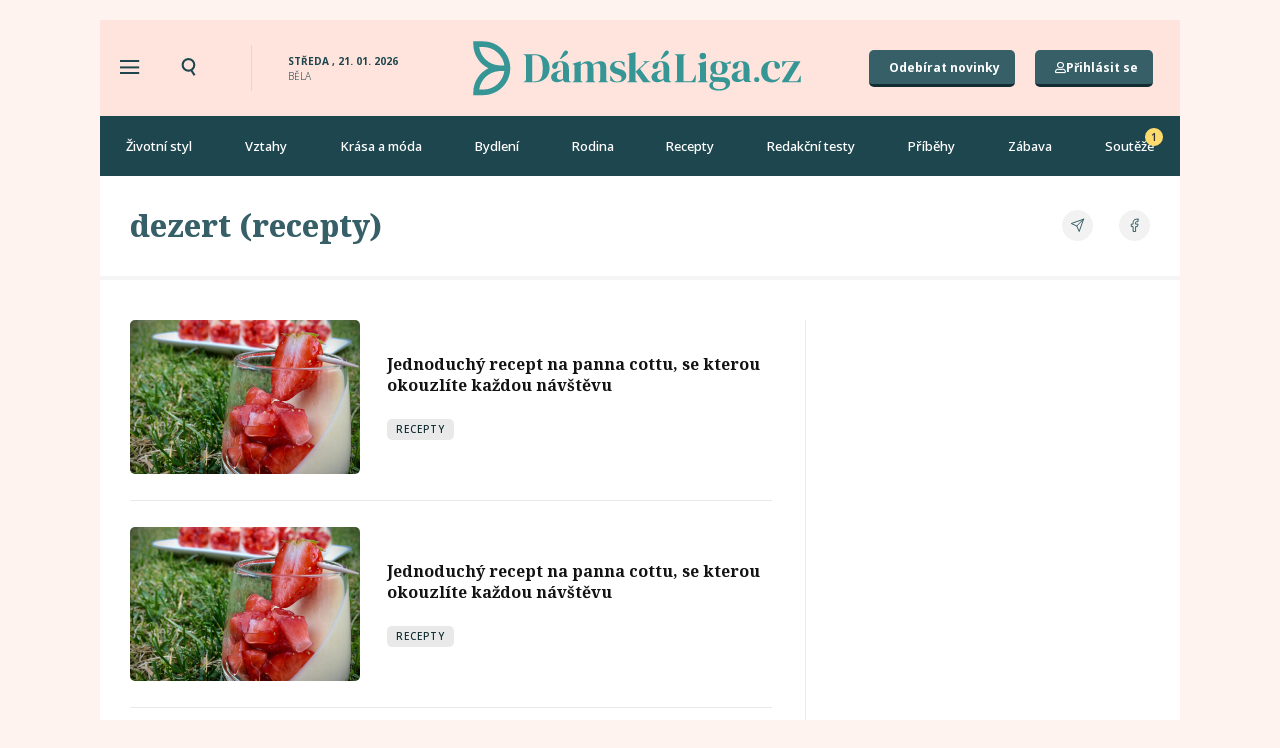

--- FILE ---
content_type: text/html; charset=UTF-8
request_url: https://damskaliga.cz/tag/dezert-recepty/
body_size: 40145
content:
<!doctype html>
<html lang="cs" prefix="og: https://ogp.me/ns#">
<head>
	<meta charset="UTF-8">
	<meta name="viewport" content="width=device-width, initial-scale=1">
	<link rel="profile" href="https://gmpg.org/xfn/11">
		<style>img:is([sizes="auto" i], [sizes^="auto," i]) { contain-intrinsic-size: 3000px 1500px }</style>
	    <script src='https://cdn.cpex.cz/cmp/v2/cpex-cmp.min.js' type='text/javascript'></script>
    
<!-- Open Graph Meta Tags generated by Blog2Social 820 - https://www.blog2social.com -->
<meta property="og:title" content="Dámskáliga.cz"/>
<meta property="og:description" content="Moderní magazín pro ženy s názorem"/>
<meta property="og:url" content="https://damskaliga.cz/tag/dezert-recepty/"/>
<meta property="og:image:alt" content="panna cota"/>
<meta property="og:image" content="https://damskaliga.cz/wp-content/uploads/2022/08/tch220a_07_panacota_01az_main.jpg"/>
<meta property="og:image:width" content="1570"/>
<meta property="og:image:height" content="900"/>
<meta property="og:image:type" content="image/jpeg"/>
<meta property="og:type" content="article"/>
<meta property="og:article:published_time" content="2022-08-02 19:58:51"/>
<meta property="og:article:modified_time" content="2022-08-02 20:00:27"/>
<meta property="og:article:tag" content="dezert (recepty)"/>
<meta property="og:article:tag" content="kuchařka"/>
<meta property="og:article:tag" content="panna cotta"/>
<meta property="og:article:tag" content="recept"/>
<meta property="og:article:tag" content="tipy a rady"/>
<!-- Open Graph Meta Tags generated by Blog2Social 820 - https://www.blog2social.com -->

<!-- Twitter Card generated by Blog2Social 820 - https://www.blog2social.com -->
<meta name="twitter:card" content="summary">
<meta name="twitter:title" content="Dámskáliga.cz"/>
<meta name="twitter:description" content="Moderní magazín pro ženy s názorem"/>
<meta name="twitter:image" content="https://damskaliga.cz/wp-content/uploads/2022/08/tch220a_07_panacota_01az_main.jpg"/>
<meta name="twitter:image:alt" content="panna cota"/>
<!-- Twitter Card generated by Blog2Social 820 - https://www.blog2social.com -->

<!-- Search Engine Optimization by Rank Math PRO - https://rankmath.com/ -->
<title>dezert (recepty) - Dámskáliga.cz</title><link rel="preload" data-rocket-preload as="style" href="https://fonts.googleapis.com/css?family=Noto%20Serif%3A100%2C100italic%2C200%2C200italic%2C300%2C300italic%2C400%2C400italic%2C500%2C500italic%2C600%2C600italic%2C700%2C700italic%2C800%2C800italic%2C900%2C900italic%7CNoto%20Sans%3A100%2C100italic%2C200%2C200italic%2C300%2C300italic%2C400%2C400italic%2C500%2C500italic%2C600%2C600italic%2C700%2C700italic%2C800%2C800italic%2C900%2C900italic%7COpen%20Sans&#038;subset=latin-ext&#038;display=swap" /><link rel="stylesheet" href="https://fonts.googleapis.com/css?family=Noto%20Serif%3A100%2C100italic%2C200%2C200italic%2C300%2C300italic%2C400%2C400italic%2C500%2C500italic%2C600%2C600italic%2C700%2C700italic%2C800%2C800italic%2C900%2C900italic%7CNoto%20Sans%3A100%2C100italic%2C200%2C200italic%2C300%2C300italic%2C400%2C400italic%2C500%2C500italic%2C600%2C600italic%2C700%2C700italic%2C800%2C800italic%2C900%2C900italic%7COpen%20Sans&#038;subset=latin-ext&#038;display=swap" media="print" onload="this.media='all'" /><noscript><link rel="stylesheet" href="https://fonts.googleapis.com/css?family=Noto%20Serif%3A100%2C100italic%2C200%2C200italic%2C300%2C300italic%2C400%2C400italic%2C500%2C500italic%2C600%2C600italic%2C700%2C700italic%2C800%2C800italic%2C900%2C900italic%7CNoto%20Sans%3A100%2C100italic%2C200%2C200italic%2C300%2C300italic%2C400%2C400italic%2C500%2C500italic%2C600%2C600italic%2C700%2C700italic%2C800%2C800italic%2C900%2C900italic%7COpen%20Sans&#038;subset=latin-ext&#038;display=swap" /></noscript>
<meta name="robots" content="follow, noindex"/>
<meta property="og:locale" content="cs_CZ" />
<meta property="og:type" content="article" />
<meta property="og:title" content="dezert (recepty) - Dámskáliga.cz" />
<meta property="og:url" content="https://damskaliga.cz/tag/dezert-recepty/" />
<meta property="og:site_name" content="Dámskáliga.cz" />
<meta name="twitter:card" content="summary_large_image" />
<meta name="twitter:title" content="dezert (recepty) - Dámskáliga.cz" />
<script type="application/ld+json" class="rank-math-schema-pro">{"@context":"https://schema.org","@graph":[{"@type":"Organization","@id":"https://damskaliga.cz/#organization","name":"D\u00e1msk\u00e1liga.cz","url":"https://damskaliga.cz","logo":{"@type":"ImageObject","@id":"https://damskaliga.cz/#logo","url":"https://damskaliga.cz/wp-content/uploads/2021/11/Logo-podelne-zelene.svg","contentUrl":"https://damskaliga.cz/wp-content/uploads/2021/11/Logo-podelne-zelene.svg","caption":"D\u00e1msk\u00e1liga.cz","inLanguage":"cs"}},{"@type":"Recipe","name":"Jednoduch\u00fd recept na panna cottu, se kterou okouzl\u00edte ka\u017edou n\u00e1v\u0161t\u011bvu","description":"Italsk\u00fd dezert panna cotta u\u017e se dnes d\u00e1 sehnat skoro kdekoliv. V cukr\u00e1rn\u00e1ch a restaurac\u00edch zat\u00edm st\u00e1le vl\u00e1dne klasick\u00e1 verze panna cotty s jahodov\u00fdm nebo malinov\u00fdm p\u0159elivem. M\u016f\u017eete ale tak\u00e9 experimentovat!","image":{"@type":"ImageObject","url":"https://damskaliga.cz/wp-content/uploads/2022/08/tch220a_07_panacota_01az_main.jpg"},"recipeCategory":"Slan\u00e1 j\u00eddla"},{"@type":"WebSite","@id":"https://damskaliga.cz/#website","url":"https://damskaliga.cz","name":"D\u00e1msk\u00e1liga.cz","publisher":{"@id":"https://damskaliga.cz/#organization"},"inLanguage":"cs"},{"@type":"CollectionPage","@id":"https://damskaliga.cz/tag/dezert-recepty/#webpage","url":"https://damskaliga.cz/tag/dezert-recepty/","name":"dezert (recepty) - D\u00e1msk\u00e1liga.cz","isPartOf":{"@id":"https://damskaliga.cz/#website"},"inLanguage":"cs"}]}</script>
<!-- /Rank Math WordPress SEO plugin -->

<link rel='dns-prefetch' href='//www.googletagmanager.com' />
<link rel='dns-prefetch' href='//pagead2.googlesyndication.com' />
<link href='https://fonts.gstatic.com' crossorigin rel='preconnect' />
<link rel="alternate" type="application/rss+xml" title="Dámskáliga.cz &raquo; RSS zdroj" href="https://damskaliga.cz/feed/" />
<link rel="alternate" type="application/rss+xml" title="Dámskáliga.cz &raquo; RSS komentářů" href="https://damskaliga.cz/comments/feed/" />
<script id="wpp-js" src="https://damskaliga.cz/wp-content/plugins/wordpress-popular-posts/assets/js/wpp.min.js?ver=7.2.0" data-sampling="0" data-sampling-rate="100" data-api-url="https://damskaliga.cz/wp-json/wordpress-popular-posts" data-post-id="0" data-token="2c5ab2e5d4" data-lang="0" data-debug="0"></script>
<link rel="alternate" type="application/rss+xml" title="Dámskáliga.cz &raquo; RSS pro štítek dezert (recepty)" href="https://damskaliga.cz/tag/dezert-recepty/feed/" />
<!-- damskaliga.cz is managing ads with Advanced Ads 2.0.11 – https://wpadvancedads.com/ --><!--noptimize--><script id="damsk-ready">
			window.advanced_ads_ready=function(e,a){a=a||"complete";var d=function(e){return"interactive"===a?"loading"!==e:"complete"===e};d(document.readyState)?e():document.addEventListener("readystatechange",(function(a){d(a.target.readyState)&&e()}),{once:"interactive"===a})},window.advanced_ads_ready_queue=window.advanced_ads_ready_queue||[];		</script>
		<!--/noptimize--><link rel='stylesheet' id='dce-animations-css' href='https://damskaliga.cz/wp-content/plugins/dynamic-content-for-elementor/assets/css/animations.css?ver=3.2.1' media='all' />
<style id='wp-emoji-styles-inline-css'>

	img.wp-smiley, img.emoji {
		display: inline !important;
		border: none !important;
		box-shadow: none !important;
		height: 1em !important;
		width: 1em !important;
		margin: 0 0.07em !important;
		vertical-align: -0.1em !important;
		background: none !important;
		padding: 0 !important;
	}
</style>
<link rel='stylesheet' id='wp-block-library-css' href='https://damskaliga.cz/wp-includes/css/dist/block-library/style.min.css?ver=6.7.1' media='all' />
<style id='safe-svg-svg-icon-style-inline-css'>
.safe-svg-cover{text-align:center}.safe-svg-cover .safe-svg-inside{display:inline-block;max-width:100%}.safe-svg-cover svg{fill:currentColor;height:100%;max-height:100%;max-width:100%;width:100%}

</style>
<style id='classic-theme-styles-inline-css'>
/*! This file is auto-generated */
.wp-block-button__link{color:#fff;background-color:#32373c;border-radius:9999px;box-shadow:none;text-decoration:none;padding:calc(.667em + 2px) calc(1.333em + 2px);font-size:1.125em}.wp-block-file__button{background:#32373c;color:#fff;text-decoration:none}
</style>
<style id='global-styles-inline-css'>
:root{--wp--preset--aspect-ratio--square: 1;--wp--preset--aspect-ratio--4-3: 4/3;--wp--preset--aspect-ratio--3-4: 3/4;--wp--preset--aspect-ratio--3-2: 3/2;--wp--preset--aspect-ratio--2-3: 2/3;--wp--preset--aspect-ratio--16-9: 16/9;--wp--preset--aspect-ratio--9-16: 9/16;--wp--preset--color--black: #000000;--wp--preset--color--cyan-bluish-gray: #abb8c3;--wp--preset--color--white: #ffffff;--wp--preset--color--pale-pink: #f78da7;--wp--preset--color--vivid-red: #cf2e2e;--wp--preset--color--luminous-vivid-orange: #ff6900;--wp--preset--color--luminous-vivid-amber: #fcb900;--wp--preset--color--light-green-cyan: #7bdcb5;--wp--preset--color--vivid-green-cyan: #00d084;--wp--preset--color--pale-cyan-blue: #8ed1fc;--wp--preset--color--vivid-cyan-blue: #0693e3;--wp--preset--color--vivid-purple: #9b51e0;--wp--preset--gradient--vivid-cyan-blue-to-vivid-purple: linear-gradient(135deg,rgba(6,147,227,1) 0%,rgb(155,81,224) 100%);--wp--preset--gradient--light-green-cyan-to-vivid-green-cyan: linear-gradient(135deg,rgb(122,220,180) 0%,rgb(0,208,130) 100%);--wp--preset--gradient--luminous-vivid-amber-to-luminous-vivid-orange: linear-gradient(135deg,rgba(252,185,0,1) 0%,rgba(255,105,0,1) 100%);--wp--preset--gradient--luminous-vivid-orange-to-vivid-red: linear-gradient(135deg,rgba(255,105,0,1) 0%,rgb(207,46,46) 100%);--wp--preset--gradient--very-light-gray-to-cyan-bluish-gray: linear-gradient(135deg,rgb(238,238,238) 0%,rgb(169,184,195) 100%);--wp--preset--gradient--cool-to-warm-spectrum: linear-gradient(135deg,rgb(74,234,220) 0%,rgb(151,120,209) 20%,rgb(207,42,186) 40%,rgb(238,44,130) 60%,rgb(251,105,98) 80%,rgb(254,248,76) 100%);--wp--preset--gradient--blush-light-purple: linear-gradient(135deg,rgb(255,206,236) 0%,rgb(152,150,240) 100%);--wp--preset--gradient--blush-bordeaux: linear-gradient(135deg,rgb(254,205,165) 0%,rgb(254,45,45) 50%,rgb(107,0,62) 100%);--wp--preset--gradient--luminous-dusk: linear-gradient(135deg,rgb(255,203,112) 0%,rgb(199,81,192) 50%,rgb(65,88,208) 100%);--wp--preset--gradient--pale-ocean: linear-gradient(135deg,rgb(255,245,203) 0%,rgb(182,227,212) 50%,rgb(51,167,181) 100%);--wp--preset--gradient--electric-grass: linear-gradient(135deg,rgb(202,248,128) 0%,rgb(113,206,126) 100%);--wp--preset--gradient--midnight: linear-gradient(135deg,rgb(2,3,129) 0%,rgb(40,116,252) 100%);--wp--preset--font-size--small: 13px;--wp--preset--font-size--medium: 20px;--wp--preset--font-size--large: 36px;--wp--preset--font-size--x-large: 42px;--wp--preset--spacing--20: 0.44rem;--wp--preset--spacing--30: 0.67rem;--wp--preset--spacing--40: 1rem;--wp--preset--spacing--50: 1.5rem;--wp--preset--spacing--60: 2.25rem;--wp--preset--spacing--70: 3.38rem;--wp--preset--spacing--80: 5.06rem;--wp--preset--shadow--natural: 6px 6px 9px rgba(0, 0, 0, 0.2);--wp--preset--shadow--deep: 12px 12px 50px rgba(0, 0, 0, 0.4);--wp--preset--shadow--sharp: 6px 6px 0px rgba(0, 0, 0, 0.2);--wp--preset--shadow--outlined: 6px 6px 0px -3px rgba(255, 255, 255, 1), 6px 6px rgba(0, 0, 0, 1);--wp--preset--shadow--crisp: 6px 6px 0px rgba(0, 0, 0, 1);}:where(.is-layout-flex){gap: 0.5em;}:where(.is-layout-grid){gap: 0.5em;}body .is-layout-flex{display: flex;}.is-layout-flex{flex-wrap: wrap;align-items: center;}.is-layout-flex > :is(*, div){margin: 0;}body .is-layout-grid{display: grid;}.is-layout-grid > :is(*, div){margin: 0;}:where(.wp-block-columns.is-layout-flex){gap: 2em;}:where(.wp-block-columns.is-layout-grid){gap: 2em;}:where(.wp-block-post-template.is-layout-flex){gap: 1.25em;}:where(.wp-block-post-template.is-layout-grid){gap: 1.25em;}.has-black-color{color: var(--wp--preset--color--black) !important;}.has-cyan-bluish-gray-color{color: var(--wp--preset--color--cyan-bluish-gray) !important;}.has-white-color{color: var(--wp--preset--color--white) !important;}.has-pale-pink-color{color: var(--wp--preset--color--pale-pink) !important;}.has-vivid-red-color{color: var(--wp--preset--color--vivid-red) !important;}.has-luminous-vivid-orange-color{color: var(--wp--preset--color--luminous-vivid-orange) !important;}.has-luminous-vivid-amber-color{color: var(--wp--preset--color--luminous-vivid-amber) !important;}.has-light-green-cyan-color{color: var(--wp--preset--color--light-green-cyan) !important;}.has-vivid-green-cyan-color{color: var(--wp--preset--color--vivid-green-cyan) !important;}.has-pale-cyan-blue-color{color: var(--wp--preset--color--pale-cyan-blue) !important;}.has-vivid-cyan-blue-color{color: var(--wp--preset--color--vivid-cyan-blue) !important;}.has-vivid-purple-color{color: var(--wp--preset--color--vivid-purple) !important;}.has-black-background-color{background-color: var(--wp--preset--color--black) !important;}.has-cyan-bluish-gray-background-color{background-color: var(--wp--preset--color--cyan-bluish-gray) !important;}.has-white-background-color{background-color: var(--wp--preset--color--white) !important;}.has-pale-pink-background-color{background-color: var(--wp--preset--color--pale-pink) !important;}.has-vivid-red-background-color{background-color: var(--wp--preset--color--vivid-red) !important;}.has-luminous-vivid-orange-background-color{background-color: var(--wp--preset--color--luminous-vivid-orange) !important;}.has-luminous-vivid-amber-background-color{background-color: var(--wp--preset--color--luminous-vivid-amber) !important;}.has-light-green-cyan-background-color{background-color: var(--wp--preset--color--light-green-cyan) !important;}.has-vivid-green-cyan-background-color{background-color: var(--wp--preset--color--vivid-green-cyan) !important;}.has-pale-cyan-blue-background-color{background-color: var(--wp--preset--color--pale-cyan-blue) !important;}.has-vivid-cyan-blue-background-color{background-color: var(--wp--preset--color--vivid-cyan-blue) !important;}.has-vivid-purple-background-color{background-color: var(--wp--preset--color--vivid-purple) !important;}.has-black-border-color{border-color: var(--wp--preset--color--black) !important;}.has-cyan-bluish-gray-border-color{border-color: var(--wp--preset--color--cyan-bluish-gray) !important;}.has-white-border-color{border-color: var(--wp--preset--color--white) !important;}.has-pale-pink-border-color{border-color: var(--wp--preset--color--pale-pink) !important;}.has-vivid-red-border-color{border-color: var(--wp--preset--color--vivid-red) !important;}.has-luminous-vivid-orange-border-color{border-color: var(--wp--preset--color--luminous-vivid-orange) !important;}.has-luminous-vivid-amber-border-color{border-color: var(--wp--preset--color--luminous-vivid-amber) !important;}.has-light-green-cyan-border-color{border-color: var(--wp--preset--color--light-green-cyan) !important;}.has-vivid-green-cyan-border-color{border-color: var(--wp--preset--color--vivid-green-cyan) !important;}.has-pale-cyan-blue-border-color{border-color: var(--wp--preset--color--pale-cyan-blue) !important;}.has-vivid-cyan-blue-border-color{border-color: var(--wp--preset--color--vivid-cyan-blue) !important;}.has-vivid-purple-border-color{border-color: var(--wp--preset--color--vivid-purple) !important;}.has-vivid-cyan-blue-to-vivid-purple-gradient-background{background: var(--wp--preset--gradient--vivid-cyan-blue-to-vivid-purple) !important;}.has-light-green-cyan-to-vivid-green-cyan-gradient-background{background: var(--wp--preset--gradient--light-green-cyan-to-vivid-green-cyan) !important;}.has-luminous-vivid-amber-to-luminous-vivid-orange-gradient-background{background: var(--wp--preset--gradient--luminous-vivid-amber-to-luminous-vivid-orange) !important;}.has-luminous-vivid-orange-to-vivid-red-gradient-background{background: var(--wp--preset--gradient--luminous-vivid-orange-to-vivid-red) !important;}.has-very-light-gray-to-cyan-bluish-gray-gradient-background{background: var(--wp--preset--gradient--very-light-gray-to-cyan-bluish-gray) !important;}.has-cool-to-warm-spectrum-gradient-background{background: var(--wp--preset--gradient--cool-to-warm-spectrum) !important;}.has-blush-light-purple-gradient-background{background: var(--wp--preset--gradient--blush-light-purple) !important;}.has-blush-bordeaux-gradient-background{background: var(--wp--preset--gradient--blush-bordeaux) !important;}.has-luminous-dusk-gradient-background{background: var(--wp--preset--gradient--luminous-dusk) !important;}.has-pale-ocean-gradient-background{background: var(--wp--preset--gradient--pale-ocean) !important;}.has-electric-grass-gradient-background{background: var(--wp--preset--gradient--electric-grass) !important;}.has-midnight-gradient-background{background: var(--wp--preset--gradient--midnight) !important;}.has-small-font-size{font-size: var(--wp--preset--font-size--small) !important;}.has-medium-font-size{font-size: var(--wp--preset--font-size--medium) !important;}.has-large-font-size{font-size: var(--wp--preset--font-size--large) !important;}.has-x-large-font-size{font-size: var(--wp--preset--font-size--x-large) !important;}
:where(.wp-block-post-template.is-layout-flex){gap: 1.25em;}:where(.wp-block-post-template.is-layout-grid){gap: 1.25em;}
:where(.wp-block-columns.is-layout-flex){gap: 2em;}:where(.wp-block-columns.is-layout-grid){gap: 2em;}
:root :where(.wp-block-pullquote){font-size: 1.5em;line-height: 1.6;}
</style>
<link rel='stylesheet' id='wp-ulike-css' href='https://damskaliga.cz/wp-content/plugins/wp-ulike/assets/css/wp-ulike.min.css?ver=4.7.7' media='all' />
<link rel='stylesheet' id='search-filter-plugin-styles-css' href='https://damskaliga.cz/wp-content/plugins/search-filter-pro/public/assets/css/search-filter.min.css?ver=2.5.13' media='all' />
<link rel='stylesheet' id='wordpress-popular-posts-css-css' href='https://damskaliga.cz/wp-content/plugins/wordpress-popular-posts/assets/css/wpp.css?ver=7.2.0' media='all' />
<link rel='stylesheet' id='hello-elementor-css' href='https://damskaliga.cz/wp-content/themes/hello-elementor/style.min.css?ver=3.1.1' media='all' />
<link rel='stylesheet' id='hello-elementor-theme-style-css' href='https://damskaliga.cz/wp-content/themes/hello-elementor/theme.min.css?ver=3.1.1' media='all' />
<link rel='stylesheet' id='hello-elementor-header-footer-css' href='https://damskaliga.cz/wp-content/themes/hello-elementor/header-footer.min.css?ver=3.1.1' media='all' />
<link rel='stylesheet' id='elementor-icons-shared-0-css' href='https://damskaliga.cz/wp-content/plugins/elementor/assets/lib/font-awesome/css/fontawesome.min.css?ver=5.15.3' media='all' />
<link rel='stylesheet' id='elementor-icons-fa-solid-css' href='https://damskaliga.cz/wp-content/plugins/elementor/assets/lib/font-awesome/css/solid.min.css?ver=5.15.3' media='all' />
<link rel='stylesheet' id='elementor-icons-fa-regular-css' href='https://damskaliga.cz/wp-content/plugins/elementor/assets/lib/font-awesome/css/regular.min.css?ver=5.15.3' media='all' />
<link rel='stylesheet' id='jet-reviews-css' href='https://damskaliga.cz/wp-content/plugins/jet-reviews/assets/css/jet-reviews.css?ver=2.2.7' media='all' />
<link rel='stylesheet' id='wpdreams-asl-basic-css' href='https://damskaliga.cz/wp-content/plugins/ajax-search-lite/css/style.basic.css?ver=4.13.2' media='all' />
<style id='wpdreams-asl-basic-inline-css'>

					div[id*='ajaxsearchlitesettings'].searchsettings .asl_option_inner label {
						font-size: 0px !important;
						color: rgba(0, 0, 0, 0);
					}
					div[id*='ajaxsearchlitesettings'].searchsettings .asl_option_inner label:after {
						font-size: 11px !important;
						position: absolute;
						top: 0;
						left: 0;
						z-index: 1;
					}
					.asl_w_container {
						width: 100%;
						margin: 0px 0px 0px 0px;
						min-width: 200px;
					}
					div[id*='ajaxsearchlite'].asl_m {
						width: 100%;
					}
					div[id*='ajaxsearchliteres'].wpdreams_asl_results div.resdrg span.highlighted {
						font-weight: bold;
						color: rgba(217, 49, 43, 1);
						background-color: rgba(238, 238, 238, 1);
					}
					div[id*='ajaxsearchliteres'].wpdreams_asl_results .results img.asl_image {
						width: 70px;
						height: 70px;
						object-fit: cover;
					}
					div[id*='ajaxsearchlite'].asl_r .results {
						max-height: none;
					}
					div[id*='ajaxsearchlite'].asl_r {
						position: absolute;
					}
				
							.asl_w, .asl_w * {font-family:&quot;Noto Sans&quot; !important;}
							.asl_m input[type=search]::placeholder{font-family:&quot;Noto Sans&quot; !important;}
							.asl_m input[type=search]::-webkit-input-placeholder{font-family:&quot;Noto Sans&quot; !important;}
							.asl_m input[type=search]::-moz-placeholder{font-family:&quot;Noto Sans&quot; !important;}
							.asl_m input[type=search]:-ms-input-placeholder{font-family:&quot;Noto Sans&quot; !important;}
						
						div.asl_r.asl_w.vertical .results .item::after {
							display: block;
							position: absolute;
							bottom: 0;
							content: '';
							height: 1px;
							width: 100%;
							background: #D8D8D8;
						}
						div.asl_r.asl_w.vertical .results .item.asl_last_item::after {
							display: none;
						}
					
</style>
<link rel='stylesheet' id='wpdreams-asl-instance-css' href='https://damskaliga.cz/wp-content/plugins/ajax-search-lite/css/style-curvy-black.css?ver=4.13.2' media='all' />
<link rel='stylesheet' id='elementor-frontend-css' href='https://damskaliga.cz/wp-content/plugins/elementor/assets/css/frontend.min.css?ver=3.25.11' media='all' />
<link rel='stylesheet' id='widget-heading-css' href='https://damskaliga.cz/wp-content/plugins/elementor/assets/css/widget-heading.min.css?ver=3.25.11' media='all' />
<link rel='stylesheet' id='widget-image-css' href='https://damskaliga.cz/wp-content/plugins/elementor/assets/css/widget-image.min.css?ver=3.25.11' media='all' />
<link rel='stylesheet' id='widget-nav-menu-css' href='https://damskaliga.cz/wp-content/plugins/elementor-pro/assets/css/widget-nav-menu.min.css?ver=3.25.5' media='all' />
<link rel='stylesheet' id='widget-divider-css' href='https://damskaliga.cz/wp-content/plugins/elementor/assets/css/widget-divider.min.css?ver=3.25.11' media='all' />
<link rel='stylesheet' id='widget-icon-list-css' href='https://damskaliga.cz/wp-content/plugins/elementor/assets/css/widget-icon-list.min.css?ver=3.25.11' media='all' />
<link rel='stylesheet' id='widget-image-box-css' href='https://damskaliga.cz/wp-content/plugins/elementor/assets/css/widget-image-box.min.css?ver=3.25.11' media='all' />
<link rel='stylesheet' id='widget-share-buttons-css' href='https://damskaliga.cz/wp-content/plugins/elementor-pro/assets/css/widget-share-buttons.min.css?ver=3.25.5' media='all' />
<link rel='stylesheet' id='e-apple-webkit-css' href='https://damskaliga.cz/wp-content/plugins/elementor/assets/css/conditionals/apple-webkit.min.css?ver=3.25.11' media='all' />
<link rel='stylesheet' id='elementor-icons-fa-brands-css' href='https://damskaliga.cz/wp-content/plugins/elementor/assets/lib/font-awesome/css/brands.min.css?ver=5.15.3' media='all' />
<link rel='stylesheet' id='dce-style-css' href='https://damskaliga.cz/wp-content/plugins/dynamic-content-for-elementor/assets/css/style.min.css?ver=3.2.1' media='all' />
<link rel='stylesheet' id='dce-dynamic-posts-css' href='https://damskaliga.cz/wp-content/plugins/dynamic-content-for-elementor/assets/css/dynamic-posts.min.css?ver=3.2.1' media='all' />
<link rel='stylesheet' id='dce-dynamicPosts-grid-css' href='https://damskaliga.cz/wp-content/plugins/dynamic-content-for-elementor/assets/css/dynamic-posts-skin-grid.min.css?ver=3.2.1' media='all' />
<link rel='stylesheet' id='elementor-icons-css' href='https://damskaliga.cz/wp-content/plugins/elementor/assets/lib/eicons/css/elementor-icons.min.css?ver=5.34.0' media='all' />
<link rel='stylesheet' id='swiper-css' href='https://damskaliga.cz/wp-content/plugins/elementor/assets/lib/swiper/v8/css/swiper.min.css?ver=8.4.5' media='all' />
<link rel='stylesheet' id='e-swiper-css' href='https://damskaliga.cz/wp-content/plugins/elementor/assets/css/conditionals/e-swiper.min.css?ver=3.25.11' media='all' />
<link rel='stylesheet' id='elementor-post-4-css' href='https://damskaliga.cz/wp-content/uploads/elementor/css/post-4.css?ver=1735570357' media='all' />
<link rel='stylesheet' id='dashicons-css' href='https://damskaliga.cz/wp-includes/css/dashicons.min.css?ver=6.7.1' media='all' />
<link rel='stylesheet' id='e-popup-style-css' href='https://damskaliga.cz/wp-content/plugins/elementor-pro/assets/css/conditionals/popup.min.css?ver=3.25.5' media='all' />
<link rel='stylesheet' id='wpde-all-css-css' href='https://damskaliga.cz/wp-content/uploads/elementor/css/wpde-frontend.min.css?ver=1757342145' media='all' />
<link rel='stylesheet' id='elementor-post-7-css' href='https://damskaliga.cz/wp-content/uploads/elementor/css/post-7.css?ver=1735570357' media='all' />
<link rel='stylesheet' id='elementor-post-55-css' href='https://damskaliga.cz/wp-content/uploads/elementor/css/post-55.css?ver=1735570357' media='all' />
<link rel='stylesheet' id='elementor-post-14677-css' href='https://damskaliga.cz/wp-content/uploads/elementor/css/post-14677.css?ver=1735570365' media='all' />

<link rel="preconnect" href="https://fonts.gstatic.com/" crossorigin><script src="https://damskaliga.cz/wp-includes/js/jquery/jquery.min.js?ver=3.7.1" id="jquery-core-js"></script>
<script src="https://damskaliga.cz/wp-includes/js/jquery/jquery-migrate.min.js?ver=3.4.1" id="jquery-migrate-js"></script>
<script id="search-filter-plugin-build-js-extra">
var SF_LDATA = {"ajax_url":"https:\/\/damskaliga.cz\/wp-admin\/admin-ajax.php","home_url":"https:\/\/damskaliga.cz\/","extensions":[]};
</script>
<script src="https://damskaliga.cz/wp-content/plugins/search-filter-pro/public/assets/js/search-filter-build.min.js?ver=2.5.13" id="search-filter-plugin-build-js"></script>
<script src="https://damskaliga.cz/wp-content/plugins/search-filter-pro/public/assets/js/chosen.jquery.min.js?ver=2.5.13" id="search-filter-plugin-chosen-js"></script>

<!-- Google tag (gtag.js) snippet added by Site Kit -->

<!-- Google Analytics snippet added by Site Kit -->
<script src="https://www.googletagmanager.com/gtag/js?id=GT-NB9BDJT" id="google_gtagjs-js" async></script>
<script id="google_gtagjs-js-after">
window.dataLayer = window.dataLayer || [];function gtag(){dataLayer.push(arguments);}
gtag("set","linker",{"domains":["damskaliga.cz"]});
gtag("js", new Date());
gtag("set", "developer_id.dZTNiMT", true);
gtag("config", "GT-NB9BDJT");
</script>

<!-- End Google tag (gtag.js) snippet added by Site Kit -->
<link rel="https://api.w.org/" href="https://damskaliga.cz/wp-json/" /><link rel="alternate" title="JSON" type="application/json" href="https://damskaliga.cz/wp-json/wp/v2/tags/1897" /><link rel="EditURI" type="application/rsd+xml" title="RSD" href="https://damskaliga.cz/xmlrpc.php?rsd" />
<meta name="generator" content="WordPress 6.7.1" />

		<!-- GA Google Analytics @ https://m0n.co/ga -->
		<script async src="https://www.googletagmanager.com/gtag/js?id=UA-103776903-1"></script>
		<script>
			window.dataLayer = window.dataLayer || [];
			function gtag(){dataLayer.push(arguments);}
			gtag('js', new Date());
			gtag('config', 'UA-103776903-1');
		</script>

	<meta name="generator" content="Site Kit by Google 1.144.0" />    <script id="ads" src="//assets.adobedtm.com/e949270ea86e/06f76135b050/launch-facbe9b48c75.min.js" async></script>
        <script>
        jQuery(document).ready(function($){
           const postBlock = $('.more-posts-desktop').find('article').eq(1);
           const ad = $('.ad-to-inject');
           postBlock.find('.dce-post-block').html(ad);
        });
    </script>
        <!-- Google Tag Manager -->
    <script>(function(w,d,s,l,i){w[l]=w[l]||[];w[l].push({'gtm.start':
    new Date().getTime(),event:'gtm.js'});var f=d.getElementsByTagName(s)[0],
    j=d.createElement(s),dl=l!='dataLayer'?'&l='+l:'';j.async=true;j.src=
    'https://www.googletagmanager.com/gtm.js?id='+i+dl;f.parentNode.insertBefore(j,f);
    })(window,document,'script','dataLayer','GTM-5LC66ZP');</script>
    <!-- End Google Tag Manager -->
    <script async src="https://pagead2.googlesyndication.com/pagead/js/adsbygoogle.js?client=ca-pub-5819634712120813"
     crossorigin="anonymous"></script>            <style id="wpp-loading-animation-styles">@-webkit-keyframes bgslide{from{background-position-x:0}to{background-position-x:-200%}}@keyframes bgslide{from{background-position-x:0}to{background-position-x:-200%}}.wpp-widget-block-placeholder,.wpp-shortcode-placeholder{margin:0 auto;width:60px;height:3px;background:#dd3737;background:linear-gradient(90deg,#dd3737 0%,#571313 10%,#dd3737 100%);background-size:200% auto;border-radius:3px;-webkit-animation:bgslide 1s infinite linear;animation:bgslide 1s infinite linear}</style>
            
<!-- Google AdSense meta tags added by Site Kit -->
<meta name="google-adsense-platform-account" content="ca-host-pub-2644536267352236">
<meta name="google-adsense-platform-domain" content="sitekit.withgoogle.com">
<!-- End Google AdSense meta tags added by Site Kit -->
				<link rel="preconnect" href="https://fonts.gstatic.com" crossorigin />
				
								
				<meta name="generator" content="Elementor 3.25.11; features: additional_custom_breakpoints, e_optimized_control_loading; settings: css_print_method-external, google_font-enabled, font_display-auto">
			<style>
				.e-con.e-parent:nth-of-type(n+4):not(.e-lazyloaded):not(.e-no-lazyload),
				.e-con.e-parent:nth-of-type(n+4):not(.e-lazyloaded):not(.e-no-lazyload) * {
					background-image: none !important;
				}
				@media screen and (max-height: 1024px) {
					.e-con.e-parent:nth-of-type(n+3):not(.e-lazyloaded):not(.e-no-lazyload),
					.e-con.e-parent:nth-of-type(n+3):not(.e-lazyloaded):not(.e-no-lazyload) * {
						background-image: none !important;
					}
				}
				@media screen and (max-height: 640px) {
					.e-con.e-parent:nth-of-type(n+2):not(.e-lazyloaded):not(.e-no-lazyload),
					.e-con.e-parent:nth-of-type(n+2):not(.e-lazyloaded):not(.e-no-lazyload) * {
						background-image: none !important;
					}
				}
			</style>
			
<!-- Google AdSense snippet added by Site Kit -->
<script async src="https://pagead2.googlesyndication.com/pagead/js/adsbygoogle.js?client=ca-pub-6070465401203815&amp;host=ca-host-pub-2644536267352236" crossorigin="anonymous"></script>

<!-- End Google AdSense snippet added by Site Kit -->
<link rel="icon" href="https://damskaliga.cz/wp-content/uploads/2022/02/cropped-fav3-32x32.png" sizes="32x32" />
<link rel="icon" href="https://damskaliga.cz/wp-content/uploads/2022/02/cropped-fav3-192x192.png" sizes="192x192" />
<link rel="apple-touch-icon" href="https://damskaliga.cz/wp-content/uploads/2022/02/cropped-fav3-180x180.png" />
<meta name="msapplication-TileImage" content="https://damskaliga.cz/wp-content/uploads/2022/02/cropped-fav3-270x270.png" />
		<style id="wp-custom-css">
			/*
Preset for ads
*/

/*
END - Preset for ads
*/

.cookie-footer-link {
	font-size: 11px;
	color: #FFF;
}

.cookie-footer-link:hover {
	color: #fff;
	text-decoration: underline;
}

html{
	overflow-x: hidden !important;
	background-color: #fff3f0;
}

body {
  margin: 0px;
  max-width: 1080px;
  margin: 0 auto;
	overflow-x: hidden !important;
}

.share-icons .elementor-share-btn{
	font-size: 7px !important;
}

.share-icons .elementor-share-btn i{
	font-size: 16px !important;
}

.subcategory-tax ul{
	flex-wrap: wrap;
}

.subcategory-tax ul.first-level{
	width: 630px !important;
}

.elementor-divider-separator{
	border-top: 1px solid #375F67;
	display: flex;
	margin: 0;
	direction: ltr;
}

.elementor-star-empty{
	color: #CCD6DF;
}

.wpd-image-source {
	margin-top: 5px;
	margin-bottom: 10px;
	color: #666;
	font-size: 10px;
	text-align: left;
}

body[class*="paged-"] #main-top-heading, body[class*="paged-"] #big-image  {
	display: none !important;
}

.close-main .elementor-icon-box-wrapper{
	display: flex;
	flex-direction: row-reverse;
	align-items: center;
}

.close-main .elementor-icon-box-icon{
	margin-left: 15px;
	margin-bottom: -5px;
}

.close-main .elementor-icon-box-content a{
	color: #FFF !important;
}

.page-links.elementor-page-links{
	margin-top: 100px;
}

.liga-reviews .jet-reviews-advanced__header-top{
	justify-content: flex-end;
}

.liga-reviews .jet-reviews-advanced__new-review-form{
	margin-top: 10px;
	min-width: 270px;
	padding: 20px;
	background: #FFF;
	border: 1px solid #eaeaea;
	border-radius: 5px;
}

.liga-reviews .jet-reviews-advanced__header-title{
	display: none;
}

.liga-reviews .jet-reviews-advanced__header-info .jet-reviews-button {
	margin-left: 0px;
}

.liga-reviews .jet-reviews-button--primary{
	display: block;
	padding: 10px;
	font-family: "Noto Sans", Sans-serif;
	font-size: 11px;
	font-weight: 400;
	line-height: 14px;
	color: #595959;
	border: 1px solid #eaeaea;
	border-radius: 5px;
}

.liga-reviews .jet-reviews-advanced__reviews,
.liga-reviews .jet-reviews-message,
.liga-reviews .jet-reviews-advanced__summary-rating{
	display: none;
}

.gallery-back:hover,
.gallery-link .elementor-icon-box-wrapper:hover{
	cursor: pointer;
	text-decoration: underline;
}

.print-notice{
	position: fixed;
	right: 20px;
	bottom: 20px;
	z-index: 999;
	font-family: Noto Sans;
	font-size: 14px;
	font-style: normal;
	font-weight: 600;
	letter-spacing: -0.05em;
	justify-content: center;
	align-items: center;
	color: #FFF;
	background: #375F67;
	border-bottom: 3px solid #1E464E;
	padding: 12px 22px;
	border-radius: 5px;
}

.video-liga{
	width: 100%;
	height: 450px;
	background: red;
	border-radius: 5px;
}

.souteze-badge{
	position: absolute;
	top: 5px;
	left: 67px;
	display: flex;
	height: 18px;
	width: 18px;
	font-family: Noto Sans;
	font-size: 10px;
	font-style: normal;
	font-weight: 600;
	letter-spacing: -0.05em;
	justify-content: center;
	align-items: center;
	background: #FFDA6C;
	border-radius: 50%;
}

.menu-main .souteze-badge{
	right: -15px;
	left: auto;
	top: 0px;
}

.menu-main-mobile .souteze-badge{
	left: 76px;
	top: -2px;
}

.menu-main a:hover{
	text-decoration: underline;
}

.wpulike-notification{
	display: none !important;
}

.gallery-holder{
	position: relative;
}

.gallery-section{
	position: absolute;
	left: 0px;
	top: 0px;
}

.gallery-section.gallery-thumbnails{
	display: none;
}

.gallery-thumbnails .e-gallery-item{
	cursor: pointer;
}

.gallery-slider img{
	width: 100%;
	max-height: 800px;
	object-fit: contain;
}

.gallery-slider .elementor-image-carousel-caption{
	padding: 0 15%;
	color: #131313 !important;
	font-family: Noto Serif !important;
	font-size: 22px !important;
	font-style: normal!important; 
	font-weight: 500 !important; 
	line-height: 30px !important;
	letter-spacing: 0em!important;
	text-align: left!important;
}

.gallery-slider .elementor-image-carousel-caption span{
	display: block;
	margin-top: 11px;
	text-align: left;
	color: #666666;
	font-family: "Noto Sans", Sans-serif;
	font-size: 14px;
}

.post{
	position: relative;
}

.share-icons{
	display: none;
}

.dce-post .elementor-image a{
	width: 100% !important;
}

.dce-post img{
	object-fit: cover !important;
}

.blogpost-excerpt .dce-excerpt {
	overflow: hidden;
   text-overflow: ellipsis;
   display: -webkit-box;
   -webkit-line-clamp: 3;
   line-clamp: 3; 
   -webkit-box-orient: vertical;
}

.liga-search-box{
	display: none;
	position: absolute;
	left: 47px;
	top: 15px;
}

.liga-search-box .proloading{
	display: none !important;
}

.liga-search-box .probox{
	max-width: 250px !important;
	background: #FFFFFF !important;
	border: 1px solid #FFCCBF !important;
	border-radius: 5px !important;
	flex-direction: row-reverse !important;
}

.liga-search-box .proinput{
	float: right !important;
}

.liga-search-box .promagnifier{
	float: left !important;
}
.liga-search-box .promagnifier svg{
	margin-left: -3px !important;
	width: 15px !important;
}

.liga-search-box .promagnifier svg path{
	fill: none !important;
}

.wpdreams_asl_results{
	width: 500px !important;
	background: rgba(255, 255, 255, 0.7) !important;
	border: 1px solid rgba(255,255,255,.4) !important;
box-shadow: 0px 10px 20px rgba(0, 0, 0, 0.2) !important;
backdrop-filter: blur(15px) !important;
-webkit-backdrop-filter: blur(15px) !important;
border-radius: 5px !important;
}

div.asl_r .results .asl_nores{
	padding: 20px;
	color: #1E464E;
	font-family: Noto Sans;
	font-size: 13px;
	font-style: normal;
	font-weight: 500;
	line-height: 18px;
	letter-spacing: 0em;
	background: transparent;
}

div.asl_r .results .item{
	background: transparent !important;
	padding: 6px 20px;
	border: none !important;
}

div.asl_r.asl_w.vertical .results .item::after{
	display: none !important;
}

.asl_image{
	display: none
}

div.asl_r .results .item .asl_content h3, div.asl_r .results .item .asl_content h3 a{
	color: #1E464E;
	font-family: Noto Sans;
	font-size: 13px;
	font-style: normal;
	font-weight: 500;
	line-height: 18px;
	letter-spacing: 0em;
	text-align: left;
}

div.asl_r .results .item .asl_content h3 a:hover{
	color: #1E464E;
	font-family: Noto Sans;
	font-size: 13px;
	font-style: normal;
	font-weight: 500;
	line-height: 18px;
	letter-spacing: 0em;
	text-align: left;
	text-decoration: underline;
}

#ajaxsearchlite1 .probox .proinput input, div.asl_w .probox .proinput input{
	color: #375F67 !important;
	font-family: Noto Sans !important;
	font-size: 11px!important;
	font-style: normal!important;
	font-weight: 500!important;
	line-height: 15px!important;
}

.liga-search-box .elementor-search-form__icon{
	padding-left: 20px !important;
}

.liga-search-toggle .elementor-icon-wrapper{
	cursor: pointer !important;
}

.main-button a:hover{
	box-shadow: 0px 5px 15px rgba(30, 70, 78, 0.4);
}

.hover-underline a:hover{
	text-decoration: underline;
}
.post-author-link.hover-underline a:hover{
	text-decoration: none;
}
.post-author-link.hover-underline a:hover span.link{
	text-decoration: underline !important;
}

.footer-link li span:hover,.footer-link p:hover{
	cursor: pointer;
	text-decoration: underline;
}

.h-category-link a{
	transition: .3s ease;
}

.h-category-link a:hover{
	color: #508E9A !important;
}

.h-category-link-bl a{
	transition: .3s ease;
}
.h-category-link-bl a:hover{
	color: #508E9A !important;
}
.h-category-link-w a{
	transition: .3s ease;
}
.h-category-link-w a:hover{
	color: #F2F2F2 !important;
}

.tag.post-tag{
	display: inline-block;
	padding: 3px 9px;
	margin-right: 8px;
	color: #0F2C2F;
	font-size: 10px;
	font-family: "Noto Sans";
	font-weight: 500;
	letter-spacing: 1px;
	text-transform: uppercase;
	background: #E9E9E9;
	border-radius: 5px;
}
.tag.post-tag:hover{
	text-decoration: underline;
}
.tag.post-tag.Videa{
	display: none;
	background: #FFD7CD !important;
}

.relevant-blog-post .tag.post-tag.Videa{
	display: inline-block !important;
}

.custom-blog-post.alt .tag.post-tag{
	background: #FFFFFF;
}

.dce-wrapper-grid .dce-post-item:last-child .elementor-section{
	border-bottom: none;
}

.important-border .dce-wrapper-grid .dce-post-item .elementor-top-section{
	border-bottom: 1px solid #E9E9E9 !important;
}

.no-border .dce-wrapper-grid .dce-post-item .elementor-section{
	border-bottom: none !important;
}


.border-right .dce-wrapper-grid .dce-post-item{
	position: relative;
}

.border-right .dce-wrapper-grid .dce-post-item::after{
	content: "";
	position: absolute;
	right: 0px;
	top: -5px;
	width: 1px;
	height: 70%;
	background: #E9E9E9;
}

.border-right .dce-wrapper-grid .dce-post-item:last-of-type::after{
	display: none;
}

.custom-blog-post h2:hover,.custom-blog-post h3:hover,.custom-blog-post:hover .dce-content-wrapper{
	color: #375F67 !important;
}

/* RECEPTY - SEARCH BOX */

.recipe-search .elementor-search-form__container{
	border: 1px solid rgba(255, 255, 255, .24);
	border-radius: 5px !important;
	box-shadow: 0px 10px 20px rgba(0,0,0,.2);
	backdrop-filter: blur(15px);
	-webkit-backdrop-filter: blur(10px);
}
.recipe-search .elementor-search-form__icon{
	opacity: 1 !important;
}
.recipe-search input::placeholder{
	opacity: 1 !important;
	color: #FFF !important;
}

/* MOBILE MENU - SEARCH BOX */

.mobile-search .elementor-search-form__icon{
	opacity: 1 !important;
}
.mobilee-search input::placeholder{
	opacity: 1 !important;
	color: #FFF !important;
}

/* NAVIGACE RECEPTŮ */

.recipes-nav .elementor-image-box-wrapper .elementor-image-box-img{
    width: 35px !important;
    height: 24px !important;
}
.recipes-nav .elementor-image-box-wrapper .elementor-image-box-img img{
    width: 24px !important;
    height: 24px !important;
}
.recipes-nav .elementor-widget-image-box .elementor-image-box-content{
    height: 24px !important;
    display: flex;
    align-items: center;
}
.recipes-nav .elementor-widget-image-box .elementor-image-box-content p{
    line-height: 0px !important;
    margin: 0px !important;
    min-height: auto !important;
}
.recipes-nav .elementor-image-box-wrapper:hover p{
	text-decoration: underline;
}

/* OBSAH ČLÁNKU */

.blogpost_content .wp-block-image img {
	margin-top: 20px;
}

.blogpost_content h2{
	margin-top: 35px;
	margin-bottom: 15px;
	font-family: Noto Serif;
	font-size: 25px;
	font-style: normal;
	font-weight: 700;
	line-height: 34px;
	letter-spacing: 0em;
	text-align: left;
}

.blogpost_content h3{
	margin-top: 35px;
	margin-bottom: 15px;
	font-family: Noto Serif;
	font-size: 21px;
	font-style: normal;
	font-weight: 700;
	line-height: 29px;
	letter-spacing: 0em;
	text-align: left;
}

.blogpost_content h4{
	margin-top: 35px;
	margin-bottom: 15px;
	font-family: Noto Sans;
	font-size: 20px;
	font-style: normal;
	font-weight: 700;
	line-height: 27px;
	letter-spacing: 0.1em;
	text-align: left;
	text-transform: uppercase;
}

.blogpost_content a{
	color: #375F67 !important;
	text-decoration: underline !important;
}

.blogpost_content ul{
	padding: 0px;
	margin-left: 28px;
	margin-bottom: 15px;
	list-style-type: none;
}
.blogpost_content ul li{
	position: relative;
	padding-left: 35px;
	margin-bottom: 25px;
}

.blogpost_content ul li::before{
	content: "";
	position: absolute;
	left: -30px;
	top: 8px;
	display: block;
	width: 20px;
	height: 20px;
	background-image: url("https://damskaliga.cz/wp-content/uploads/2021/11/chevrons-right-2.svg");
	background-size: 100%;
}

.blogpost_content .dce-acf-repeater ul li::before{
	top: 15px;
}

.blogpost_content ul li:last-of-type{
	margin-bottom: 0px;
}
.blogpost_content ul li ul{
	margin: 0px !important;
	list-style-type: none !important;
	list-style-image: none !important;
}
.blogpost_content ul li ul li{
	padding-left: 0px;
	margin-bottom: 0px;
	font-size: 16px;
}

.blogpost-content .wp-block-image:not(.is-style-rounded)>a, .wp-block-image:not(.is-style-rounded) img{
	border-radius: 5px !important;
}

.blogpost_content .blocks-gallery-grid{
	display: block !important;
	list-style-image: url("https://damskaliga.cz/wp-content/uploads/2021/11/chevrons-right-2.svg");
}

.blogpost_content .blocks-gallery-grid li,
.blogpost_content .blocks-gallery-item{
	position: relative;
	display: block !important;
	width: calc(100% - 35px) !important;
	margin-bottom: 60px !important;
}

.blogpost_content .blocks-gallery-grid li figure,
.blogpost_content .blocks-gallery-item figure{
	display: block !important;
}

.blogpost_content .blocks-gallery-grid li figcaption,
.blogpost_content .blocks-gallery-item figcaption{
	margin-top: 23px !important;
	display: block !important;
	padding: 0px!important;
	position: relative!important;
	color: inherit!important;
	background: none;
	overflow: hidden;
}

.blogpost_content .blocks-gallery-grid li .wpd-image-source{
	display: block !important;
	margin-top: 10px;
	padding: 0px;
}

.blogpost_content figure figcaption{
	margin-top: 15px !important;
	margin-bottom: 0px !important;
}

.wp-block-gallery .wp-block-image .wpd-image-source{
	position: absolute;
	left: 0px;
	right: 0px;
	top: 100%;
}

.flag{
	position: absolute;
	display: flex;
	padding: 5px 27px 5px 21px;
	left: -.5px;
	top: -1px;
	height: 24px;
	color: #1E464E;
	font-family: Noto Sans;
	font-size: 10px;
	font-style: normal;
	font-weight: 700;
	line-height: 14px;
	text-transform: uppercase;
	justify-content: center;
	align-items: center;
	background: #FFDA6C;
	border-radius: 5px 0px 0px 0px;
	clip-path: polygon(0 0, 100% 0, 0 900%);
}

.post-flags{
	position: absolute;
	left: -.5px;
	right: 0px;
	top: -2.1px;
	bottom: 0px;
}

.post-flags .flag{
	display: none;
	position: relative;
	z-index: 2;
	margin-right: 10px;
}

.flag.video{
	display: inline-flex;
	background: #FFD7CD;
}

.flag.gallery{
	display: inline-flex;
}

.dontmiss-post  .post-flags .flag{
	margin-left: 130px;
	padding: 5px 27px 5px 25px;
clip-path: polygon(19% 0%, 100% 0%, 81% 100%, 0% 100%);
}

.recipe_ingredience .dce-acf-repeater-list li{
	margin-bottom: 10px;
}

.recipe_howto .dce-acf-repeater-list{
	margin: 0px !important;
	padding-left: 5px;
  list-style: none;
  counter-reset: recipe-howto-counter;
}
.recipe_howto .dce-acf-repeater-list li{
	display: flex;
  counter-increment: recipe-howto-counter;
}
.recipe_howto .dce-acf-repeater-list li::before {
  content: counter(recipe-howto-counter) ". ";
	padding-right: 25px;
  font-family: Noto Serif;
	font-size: 20px;
	font-style: normal;
	font-weight: 700;
	line-height: 30px;
	letter-spacing: 0em;
	text-align: left;
}

.age_restriction_wrapper{
	z-index: 10;
	position: fixed;
	left: 0px;
	top: 0px;
	right: 0px;
	bottom: 0px;
	background: linear-gradient(180deg, rgba(255, 255, 255, 0) 0%, #FFFFFF 49.43%);
}

.age_restriction{
	position: absolute;
	left: 0px;
	right: 0px;
	bottom: 0px;
	height: 50%;
	padding-top: 40px;
	background: #FFF;
	border-top: 1px solid rgba(55, 95, 103, 1);
	text-align: center;
}

.age_restriction p{
	font-family: Noto Sans;
	font-size: 12px;
	font-style: normal;
	font-weight: 700;
	line-height: 16px;
	letter-spacing: 0.1em;
	text-align: center;
	color: rgba(19, 19, 19, 1);
}

.age_restriction h2{
	font-family: Noto Serif;
	font-size: 30px;
	font-style: normal;
	font-weight: 800;
	line-height: 41px;
	letter-spacing: 0em;
	text-align: center;
	color: rgba(55, 95, 103, 1);
}

.age_restriction .confirm_restriction{
	cursor: pointer;
	display: block;
	height: 41.25px;
	width: 268px;
	border-radius: 5px;
	color: #FFF !important;
	font-family: Noto Serif;
	font-size: 16px;
	font-style: normal;
	font-weight: 800;
	line-height: 37px;
	letter-spacing: 0em;
	background: rgba(55, 95, 103, 1);
	border-bottom: 3px solid rgba(18, 44, 49, 1);
	box-shadow: 0px 5px 15px 0px rgba(0, 0, 0, 0.5);
	margin: 30px auto;
}

.age_restriction .cancel_restriction{
	cursor: pointer;
	font-family: Noto Serif;
	font-size: 16px;
	font-style: normal;
	font-weight: 800;
	line-height: 22px;
	letter-spacing: 0em;
	text-align: left;
	color: rgba(55, 95, 103, 1);
	text-decoration: underline !important
}

.dce-pagination a,
.dce-pagination span{
	display: inline-flex;
	width: 34px !important;
	height: 42px !important;
	color: #595959 !important;
	font-size: 16px !important;
	font-family: "Noto Sans" !important;
	justify-content: center;
	align-items: center;
	background: transparent !important;
	border: 1px solid #E9E9E9 !important;
	border-radius: 5px;
	transition: .3s ease;
}

.dce-pagination a:hover{
	text-decoration: underline;
}

.dce-pagination a i{
	display: none;
}

.dce-pagination .pagelast{
	position: relative;
	margin-left: 35px !important;
}

.dce-pagination .pagelast::after{
	position: absolute;
	content: "...";
	position: absolute;
	letter-spacing: 1px;
	left: -30px;
	top: calc(50% - 5px);
	transform: translateY(-50%);
}

.dce-pagination .pagefirst{
	position: relative;
	margin-right: 40px !important;
}

.dce-pagination .pagefirst::after{
	position: absolute;
	content: "...";
	position: absolute;
	letter-spacing: 1px;
	right: -30px;
	top: calc(50% - 5px);
	transform: translateY(-50%);
}


@media only screen and (max-width: 480px){
	.dce-pagination .pagefirst{
		margin-right: 18px !important;
	}
	
	.dce-pagination .pagelast{
		margin-left: 12px !important;
	}
	
	.dce-pagination .pagefirst::after{
		content: ".";
		right: -14px;
	}
	
	.dce-pagination .pagelast::after{
		content: ".";
		left: -13px;
	}
}

.dce-pagination .current{
	width: 37px !important;
	color: #375F67 !important;
	font-weight: 700 !important;
}

.dce-pagination a.pagenext,.dce-pagination a.pageprev{
	display: block;
	margin-right: 8px !important;
	width: auto !important;
	padding: 10px 20px;
	color: #FFF  !important;
	font-size: 16px;
	font-weight: 700;
	border-radius: 5px;
	border-color: #375F67 !important;
	border-bottom: 4px solid #122C31 !important;
	background: #375F67 !important;
	box-shadow: 0px 5px 15px rgba(0, 0, 0, 0.5);
	transition: .3s ease;
}

.dce-pagination a.pageprev i{
	margin-right: 8px;
}

.dce-pagination a.pagenext i{
	margin-left: 8px;
}

.dce-pagination a.pageprev:hover,
.dce-pagination a.pagenext:hover{
	background: #1E464E !important;
	text-decoration: none;
}

.loop-content .elementor-text-editor{
	position: relative;
	overflow: hidden;
	text-overflow: ellipsis;
	display: -webkit-box;
	-webkit-line-clamp: 1;
	line-clamp: 1; 
	-webkit-box-orient: vertical;
}
.loop-content .elementor-text-editor::after{
	content: "...";
}
.loop-content.limit-2 .elementor-text-editor{
	-webkit-line-clamp: 2;
	line-clamp: 2; 
}
.loop-content.limit-5 .elementor-text-editor{
	-webkit-line-clamp: 5;
	line-clamp: 5; 
}

.action-svg-icon .elementor-icon{
	cursor: pointer;
}

.action-svg-icons .elementor-icon:hover path,.action-svg-icon .elementor-icon:hover path{
	stroke: #FFF !important;
}


figcaption{
	font-weight: 300;
	text-align: left;
	color: #666666;
	font-family: "Noto Sans", Sans-serif;
	font-size: 14px;
	font-weight: 300;
	font-style: normal;
	line-height: 19px;
	margin-top: 23px;
}

figcaption strong{
	font-weight: 500 !important;
}

.single-post-image figcaption,
.single-post-image .wpd-image-source{
	padding: 0px 200px;
}

.single-post-image-second figcaption,
.single-post-image-second .wpd-image-source{
	padding: 0px 24px;
}

.recipe-counter{
	display: flex;
	margin-left: -20px;
	align-items: center;
	padding: 29px 50px;
	background: #F2F2F2;
	border-radius: 5px;
}

.recipe-counter .counter{
	font-family: Noto Serif;
	font-size: 25px;
	font-style: normal;
	font-weight: 800;
	line-height: 34px;
	letter-spacing: 0em;
	text-align: left;
}

.recipe-counter .counter .value{
	color: #375F67;
}

.recipe-counter .recipe-counter-buttons{
	margin-left: 40px;
}

.recipe-counter .recipe-counter-buttons button{
	display: inline-flex;
	justify-content: center;
	align-items: center;
	width: 50px;
	height: 50px;
	color: #FFF;
	font-size: 26px;
	background: #375F67;
	border: none;
	border-bottom: 4px solid #122C31;
}

.recipe-counter-buttons .plus{
	border-radius: 5px 0px 0px 5px;
}

.recipe-counter-buttons .minus{
	border-radius: 0px 5px 5px 0px;
}

.recipe-mass{
	margin-left: 52px;
	padding: 10px 0px 10px 43px;
	border-left: 1px solid #fff;
	font-family: Noto Serif;
	font-size: 25px;
	font-style: normal;
	font-weight: 800;
	line-height: 34px;
	letter-spacing: 0em;
	text-align: left;
}

.recipe_ing_base_amount{
	display: none;
}

.author-listing .dce-item-user:last-of-type .author-listing-wrapper{
	border-bottom: none !important;
}

/*

*/

.elementor-lightbox .elementor-lightbox-item{
	height: 80%;
	margin-top: 80px;
}

.elementor-lightbox .elementor-lightbox-image{
	height: 700px !important;
	object-fit: contain !important;
	border-radius: 5px !important;
}

.elementor-slideshow__header{
	opacity: 1 !important;
}

.elementor-slideshow__header .eicon-zoom-in-bold{
	display: none;
}
.elementor-slideshow__header .eicon-share-arrow{
	display: none;
}
.elementor-slideshow__header .eicon-frame-expand{
	display: none;
}
.elementor-slideshow__header .elementor-slideshow__counter{
	margin-right: 0px;
	position: absolute;
	top: 30px;
	left: 50%;
	color: #131313;
	font-family: Noto Sans;
	font-size: 25px;
	font-style: normal;
	font-weight: 500;
	line-height: 34px;
	letter-spacing: 0.1em;
	text-align: left;
	transform: translateX(-50%);
}
.elementor-lightbox{
	background: #F7F7F7;
}
.elementor-lightbox .elementor-lightbox-image {
	box-shadow: none;
	border-radius: 0px;
}

.elementor-slideshow__footer.elementor-lightbox-prevent-close{
	opacity: 1;
	padding: 0px 35%;
}

.elementor-slideshow__footer {
	bottom: 32px !important;
}

.elementor-slideshow__footer.elementor-lightbox-prevent-close .elementor-slideshow__title{
	color: #131313;
	font-family: Noto Serif;
	font-size: 22px;
	font-style: normal;
	font-weight: 500;
	line-height: 30px;
	letter-spacing: 0em;
	text-align: left;
	margin-bottom: 20px;
}

.elementor-slideshow__footer.elementor-lightbox-prevent-close .elementor-slideshow__description{
	color: #666666;
	font-family: Noto Sans;
	font-size: 14px;
	font-style: normal;
	font-weight: 300;
	line-height: 19px;
	letter-spacing: 0em;
	text-align: left;
}


.gallery-slider img{
	width: 100%;
	height: 700px;
	object-fit: contain;
}

.elementor-swiper-button.elementor-lightbox-prevent-close,
.gallery-slider .elementor-swiper-button{
	display: flex;
	align-items: center;
	justify-content: center;
	width: 68px;
	height: 68px;
	background: rgba(55, 95, 103, 0.5);
	font-size: 35px;
	opacity: 0.93;
	border: 1px solid #FFFFFF;
	border-radius: 50%;
	-webkit-backdrop-filter: blur(15px);
	backdrop-filter: blur(15px);
}
.elementor-swiper-button.elementor-swiper-button-next.elementor-lightbox-prevent-close,
.gallery-slider .elementor-swiper-button.elementor-swiper-button-next{
	right: 25px;
}
.elementor-swiper-button.elementor-swiper-button-next.elementor-lightbox-prevent-close i,
.gallery-slider .elementor-swiper-button.elementor-swiper-button-next i{
	margin-right: -4px;
}
.elementor-swiper-button.elementor-swiper-button-prev.elementor-lightbox-prevent-close,
.gallery-slider .elementor-swiper-button.elementor-swiper-button-prev{
	left: 25px;
}
.elementor-swiper-button.elementor-swiper-button-prev.elementor-lightbox-prevent-close i,
.gallery-slider .elementor-swiper-button.elementor-swiper-button-prev i{
	margin-left: -4px;
}

.elementor-swiper-button.elementor-lightbox-prevent-close:hover,
.gallery-slider .elementor-swiper-button:hover{
	background: rgba(55, 95, 103, 0.9);
	opacity: 0.93;
	box-shadow: 0px 10px 20px rgba(0, 0, 0, 0.2);
}

.dialog-close-button.dialog-lightbox-close-button{
	top: 18px;
	right: 30px;
	color: #375F67;
	padding: 8px;
	font-size: 14px;
	border: 2px solid #375F67;
	border-radius: 50%;
}

.author-bio .dce-content{
	position: relative;
}

.author-bio .dce-content.unfolded-toggled{
	padding-bottom: 40px !important;
}

.author-bio .dce-content:not(.unfolded-toggled)::before{
	position: absolute;
	content: "";
	left: 0px;
	right: 0px;
	bottom: 0px;
	height: 50px;
	background: linear-gradient(180deg, rgba(255, 255, 255, 0) 0%, #FFFFFF 100%);
}

.author-bio .unfold-btn{
	position: absolute;
	z-index: 1;
	left: 0px;
	padding-left: 80px;
	right: 0px;
	bottom: -20px;
	color: #375F67;
	font-size: 12px !important;
}

.author-bio .unfold-text{
	position: absolute;
	z-index: 0;
	left: 0px;
	bottom: -22px;
	color: #375F67;
	font-size: 12px;
	text-transform: uppercase;
	font-family: Noto Sans;
	font-size: 12px;
	font-style: normal;
	font-weight: 700;
	line-height: 16px;
	letter-spacing: 0.1em;
	text-align: left;
}


.dialog-close-button.dialog-lightbox-close-button:hover{
	color: #375F67;
}

.liga-gallery{
	margin-bottom: 40px;
}

.liga-gallery img{
	border-radius: 5px;
}

.liga-gallery .gallery-image-big img{
	width: 100%;
	height: 399px;
	object-fit: cover;
}

.liga-gallery .gallery-images-wrapper{
	position: relative;
	margin-top: 6px;
	display: flex;
	column-gap: 14px;
	flex-wrap: no-wrap;
	overflow: hidden;
}

.liga-gallery .gallery-images-wrapper .liga-image{
	position: relative;
	flex: 0 0 calc(25% - 10.5px);
	height: 93px;
}

.liga-gallery .gallery-images-wrapper .liga-image img{
	width: 100%;
	height: 93px;
	object-fit: cover !important;
}

.liga-gallery .gallery-images-wrapper .liga-image:nth-of-type(3)::before{
	content: "";
	position: absolute;
	left: 0px;
	top: 0px;
	right: 0px;
	bottom: 0px;
	background: linear-gradient(270deg, rgba(255, 215, 205, 0.93) 0%, rgba(255, 255, 255, 0) 100%);
	border-radius: 5px;
}

.liga-gallery .gallery-images-wrapper .liga-image:nth-of-type(4)::before{
	content: "";
	opacity: .93;
	position: absolute;
	left: 0px;
	top: 0px;
	right: 0px;
	bottom: 0px;
	background: linear-gradient(270deg, #FFD7CD 0%, #FFD7CD 100%);
	border-radius: 5px;
}

.liga-gallery .liga-gallery-open-images{
	position: absolute;
	z-index: 1;
	right: 35px;
	bottom: 20px;
	display: flex;
	padding: 8px 22px;
	color: #FFF;
	align-items: center;
	background: #375F67;
	border-radius: 5px;
	border-bottom: 4px solid #122C31;
	box-shadow: 0px 5px 15px rgba(0, 0, 0, 0.5);
}

@media only screen and (max-width: 480px){
	.liga-gallery .liga-gallery-open-images{
		bottom: 10px;
		right: 15px;
	}
	
	.image-full-mobile,
	.image-full-mobile img{
		width: 100% !important;
	}
}

.liga-gallery .liga-gallery-open-images .icon{
	margin-top: 5px;
	margin-right: 13px;
}

.liga-gallery .liga-gallery-open-images span{
	color: #FFF;
	font-family: Noto Sans;
	font-size: 16px;
	font-style: normal;
	font-weight: 700;
	line-height: 22px;
	letter-spacing: 0em;
	text-align: left;
}

.blogpost_content figure{
	width: 100%;
	margin: 0px 0px 0px 0px;
}

.blogpost_content img{
	border-radius: 5px;
}

.blogpost_content figure img{
	border-radius: 5px;
}


.blogpost_content .wp-caption-text{
	margin: 0px;
}

.subcategory-tax{
	width: 400px !important;
}

.subcategory-tax ul{
	display: block !important;
	width: 100% !important;
}

.subcategory-tax ul li{
	position: relative;
	display: inline-flex;
	margin-right: 40px;
}

.subcategory-tax .child-level li{
	margin-right: 0px;
}

.subcategory-tax ul li a:hover{
	text-decoration: underline;
}

.subcategory-tax ul li:not(:last-of-type)::after{
	content: "";
	position: absolute;
	right: -20px;
	top: 0px;
	bottom: 0px;
	width: 1px;
	background: #E9E9E9;
}

.subcategory-tax ul li .child-level{
	position: relative;
	margin-left: 40px;
}

.subcategory-tax ul li .child-level::before{
	content: "";
	position: absolute;
	left: -20px;
	top: 0px;
	bottom: 0px;
	width: 1px;
	background: #E9E9E9;
}

.dialog-type-lightbox:not(.elementor-popup-modal){
	max-width: 1080px;
	left: 50%;
	transform: translateX(-50%);
}


.category-row{
	display: flex;
	justify-content: space-between;
}

.category-row .category-col.nezařazené,
.category-row .category-col.reklama{
	display: none;
}

.category-row .category-title{
	font-family: Noto Sans;
	font-weight: 700;
	color: #0F2C2F;
	font-size: 12px;
	line-height: 16px;
}

.category-row ul{
	margin-top: 5px;
	padding: 0px;
	list-style-type: none;
}

.category-row li{
	margin: 0px;
	padding: 0px;
}

.category-row li a{
	font-family: Noto Sans;
	font-weight: 400;
	color: #0F2C2F;
	font-size: 11px;
	line-height: 14px;
}

.category-col a:hover{
	text-decoration: underline;
}

.infiniteScroll .view-nextpage-button,
.infiniteScroll button{
	position: relative;
	color: #FFF;
	font-family: "Noto Sans", Sans-serif!important;
	font-size: 16px!important;
	font-weight: 700!important;
	background-color: var( --e-global-color-53c775b ) !important;
	border-style: solid !important;
	border-width: 0px 0px 3px 0px!important;
	border-color: #122C31!important;
	border-radius: 5px!important;
	padding: 10px 25px 8px 27px!important;
	transition: .3s ease!important;
}

.infiniteScroll .view-nextpage-button::before,
.infiniteScroll button::before{
	content: "";
	position: absolute;
	left: -168%;
	right: 100%;
	top: 50%;
	height: 1px;
	background: #375F67;
}
.infiniteScroll .view-nextpage-button::after,
.infiniteScroll button::after{
	content: "";
	position: absolute;
	right: -168%;
	left: 100%;
	top: 50%;
	height: 1px;
	background: #375F67;
}

.infiniteScroll .view-nextpage-button:hover,
.infiniteScroll button:hover{
	background-color: #1E464E;
	box-shadow: 0px 5px 15px rgba(30, 70, 78, 0.4);
}

.infiniteScroll .loader-ellips__dot {
	width: 5px !important;
	height: 5px !important;
	background: #375F67;
}

a.liga-inline-post{
	position: relative;
	display: block;
	padding: 50px 10px 30px 10px;
	background: #F2F2F2;
	border-radius: 5px;
	text-decoration: none !important;
}

a.liga-inline-post > div{
	display: flex;
	align-items: center;
	justify-content: flex-start;
}

a.liga-inline-post img.postFeaturedImage{
	width: 114px;
	height: 76px;
}

a.liga-inline-post .postTitle{
	color: #131313;
	display: block;
	margin-left: 30px;
	font-family: Noto Serif;
	font-size: 16px;
	font-style: normal;
	font-weight: 700;
	line-height: 22px;
	letter-spacing: 0em;
	text-align: left;
}

a.liga-inline-post .ctaText{
	position: absolute;
	left: 0px;
	top: 0px;
	display: block;
	width: 102px;
	padding: 5px 27px 5px 21px;
	height: 24px;
	color: #1E464E;
	font-family: Noto Sans !important;
	font-size: 10px !important;
	font-style: normal !important;
	font-weight: 700 !important;
	line-height: 14px !important;
	text-transform: uppercase;
	text-decoration: none !important;
	justify-content: center;
	align-items: center;
	background: #FFDA6C;
	border-radius: 5px 0px 0px 0px;
	clip-path: polygon(0 0, 100% 0, 0 900%);
}

a.liga-inline-post:hover .postTitle{
	color: #375F67 !important;
}

.action-post-list .elementor-icon-box-wrapper:hover span{
	cursor: pointer;
	text-decoration: underline;
}

.wpulike{
	padding: 0px;
}

.wpulike .wp_ulike_general_class{
	box-shadow: none;
}

.wpulike .wp_ulike_general_class:hover .count-box{
	text-decoration: underline;
}

.wpulike .count-box{
	font-family: Noto Sans;
	font-size: 16px;
	font-style: normal;
	font-weight: 700;
	line-height: 22px;
	letter-spacing: 0em;
	text-align: left;
	color: #375F67;
}

.wpulike .count-box::after{
	content: ' líbí se';
}

.post-comments .title-comments,
.post-comments .comment-reply-title,
.post-comments .required-field-message,
.post-comments .logged-in-as{
	display: none;
}

.post-comments .comments-area{
	display: flex;
	flex-direction: column-reverse;
	flex-wrap: wrap;
}

.post-comments .comment-notes{
	display: none;
}

.post-comments .comment-respond{
	padding-bottom: 40px;
	margin-bottom: 20px;
	border-bottom: 1px solid #E9E9E9;
}

.post-comments li .comment-respond{
	padding: 20px 0px 20px 0px !important;
	margin: 15px 45px 20px 45px !important;
	border-bottom: none !important;
	border-top: 1px solid #E9E9E9;
}

.post-comments .comment-list{
	flex: 0 0 100%;
}

.post-comments .comment-form-author label,
.post-comments .comment-form-email label,
.post-comments .comment-form-url label,
.post-comments .comment-form label{
	margin-bottom: 10px;
	color: #595959;
	font-family: Noto Sans;
	font-size: 12px;
	font-style: normal;
	font-weight: 400;
	line-height: 15px;
	letter-spacing: 0em;
	text-align: left;
}

.post-comments .comment-form-cookies-consent label{
	margin-bottom: 0px !important;
}

.post-comments .comment-form-author input,
.post-comments .comment-form-email input,
.post-comments .comment-form-url input,
.post-comments .comment-form input:not([type=submit]),
.post-comments .comment-form textarea{
	color: #1E464E;
	font-family: Noto Sans;
	font-size: 15px;
	font-style: normal;
	font-weight: 400;
	line-height: 20px;
	letter-spacing: -0.02em;
	text-align: left;
	border: 1px solid #C4C4C4;
	box-sizing: border-box;
	border-radius: 5px;
}

.post-comments .comment-form textarea{
	height: 40px;
}

.post-comments .submit{
	padding: 10px 20px;
	font-family: Noto Sans;
	font-size: 16px;
	font-style: normal;
	font-weight: 700;
	line-height: 22px;
	letter-spacing: 0em;
	text-align: left;
	color: #FFF;
	border: none;
	border-bottom: 3px solid #122C31;
	background: #375F67;
	border-radius: 5px;
	box-shadow: 0px 5px 15px rgba(0, 0, 0, 0.5);
}

.post-comments .submit:hover{
	background: #1E464E;
}

.post-comments .comment-author .fn a{
	color: #1E464E;
	font-family: Noto Sans;
	font-size: 12px;
	font-style: normal;
	font-weight: 700;
	line-height: 16px;
	letter-spacing: 0.1em;
	text-align: left;
	text-transform: uppercase;
}

.post-comments .comment-author .says{
	display: none;
}

.post-comments .comment-author img{
	top: 23px;
	width: 31px;
	height: 31px;
}

.post-comments .comment-meta{
	justify-content: flex-start !important;
	align-items: center;
}

.post-comments .comment-metadata{
	margin-left: 22px;
	color: #333333;
	font-family: Noto Sans;
	font-size: 12px;
	font-style: normal;
	font-weight: 400;
	line-height: 16px;
	letter-spacing: 0.1em;
	text-align: left;
}

.post-comments .comment-metadata a{
		color: #333333;
}

.post-comments .comment-content{
	color: #595959;
	font-family: Noto Sans;
	font-size: 15px;
	font-style: normal;
	font-weight: 400;
	line-height: 20px;
	letter-spacing: -0.02em;
	text-align: left;
}

.post-comments .comment-reply-link{
	color: #1E464E;
	font-family: Noto Sans;
	font-size: 11px;
	font-style: normal;
	font-weight: 400;
	line-height: 15px;
	letter-spacing: 0em;
	text-align: left;
}

.post-comments .wpulike{
	position: absolute;
	bottom: 18px;
	left: 140px
}

.post-comments .reply{
	position: absolute;
	bottom: 20px;
}

.post-comments .comment-body{
	position: relative;
	padding-left: 45px !important;
	padding-bottom: 50px !important;
	border-bottom: none !important;
}

.post-comments .wp_ulike_btn{
	padding: 0px !important;
	min-height: auto;
	min-width: 20px;
}

.post-comments .wpulike-default .wp_ulike_put_image:after{
	width: 22px;
	height: 22px;
}

.post-comments .wpulike-default .count-box{
	margin-top: -3px;
	padding: 0px;
	font-family: Noto Sans;
	font-size: 15px;
	font-style: normal;
	font-weight: 700;
	line-height: 20px;
	letter-spacing: 0em;
	text-align: left;
	box-shadow: none;
}

.post-comments .wpulike-default .count-box:before,
.post-comments .wpulike-default .count-box:after{
	display: none;
}

.post-comments ol.comment-list .children:before{
	display: none !important;
}

#comment-status{
	font-family: Noto Sans;
	font-size: 15px;
	font-style: normal;
}

.page-links.elementor-page-links{
	position: relative;
	display: flex;
	justify-content: center;
}

.page-links.elementor-page-links::before{
	content: "";
	position: absolute;
	z-index: 0;
	left: 0px;
	right: 0px;
	top: 50%;
	display: block;
	width: 100%;
	height: 1px;
	background: #E9E9E9;
}

.page-links-title{
	display: none;
}

span.post-page-numbers,
a.post-page-numbers{
	display: inline-flex;
	z-index: 1;
	margin-right: 7px;
	width: 34px !important;
	height: 42px !important;
	color: #595959 !important;
	font-size: 16px !important;
	font-family: "Noto Sans" !important;
	justify-content: center;
	align-items: center;
	background: #FFF !important;
	border: 1px solid #E9E9E9 !important;
	border-radius: 5px;
	text-decoration: none !important;
	transition: .3s ease;
}

span.post-page-numbers.current{
	font-size: 16px;
	font-style: normal;
	font-weight: 700;
	line-height: 22px;
	letter-spacing: 0em;
	text-align: left;
}

a.post-page-numbers:hover{
	text-decoration: underline !important;
}

@media only screen and (max-width: 1024px){
	html{
		padding: 0 !important;
	}
	
	.elementor-container{
		max-width: 100% !important;
	}
	
	.hide-tablet{
		display: none !important;
	}
}


@media only screen and (max-width: 480px){
	html{
		padding: 0 !important;
	}
	
	.gallery-slider img{
		height: 250px;
	}
	
	.custom-blog-post .elementor-image a{
		display: flex;
		justify-content: flex-start;
	}
	
	.subcategory-tax ul.first-level{
		width: 100% !important;
	}
	
	.mobile-query .flag{
		padding: 5px 7px 5px 5px;
	}
	
	.single-post-image figcaption,
	.single-post-image-second figcaption,
	.single-post-image .wpd-image-source{
		padding: 0px 20px;
	}
	
	.blogpost_content ul li{
		padding-left: 15px;
	}
	
	.border-mobile .dce-wrapper-grid .dce-post-item .elementor-top-section{
		border-bottom: 1px solid #E9E9E9 !important;
	}
	
	.border-mobile.border-recipe .dce-wrapper-grid .dce-post-item .elementor-top-section{
		border-bottom: 1px solid #A2DFEB !important;
	}
	
	.border-mobile .dce-wrapper-grid .dce-post-item:after{
		display: none;
	}
	
	.border-mobile .dce-wrapper-grid .dce-post-item:last-of-type .elementor-section{
		border-bottom: none !important;
	}
	
	.recipe-time-icon .elementor-icon-box-wrapper{
		display: flex;
		-webkit-box-align: center;
		-ms-flex-align: center;
		align-items: center;
		text-align: left;
	-webkit-box-orient: horizontal;
	-webkit-box-direction: normal;
	-ms-flex-direction: row;
	flex-direction: row;
	}
	
	.recipe-time-icon .elementor-icon-box-icon{
		display: flex !important;
		margin-bottom: 0px !important;
		margin-right: 7px !important;
	}
	
	.age_restriction h2{
		padding-left: 30px;
		padding-right: 30px;
	}
	
	.liga-gallery .gallery-image-big img{
		height: 223px;
	}

	.liga-gallery .gallery-images-wrapper .liga-image{
		height: 70px;
	}
	
	.footer-link{
		margin-bottom: 18px !important;
	}
	
	.footer-link .elementor-image-box-content{
		margin-left: 12px !important;
	}
	
	.footer-link .elementor-image-box-wrapper{
		display: flex;
		align-items: center;
		text-align: left;
		flex-direction: row;
	}
	
	.footer-link .elementor-image-box-img{
		display: inline-block !important;
		margin-bottom: 0px !important;
		margin-right: 12px !important;
	}
	
	.blog-post-share-links .elementor-icon-box-wrapper{
		display: flex !important;
		-webkit-box-align: center;
		-ms-flex-align: center;
		align-items: center!important;
		text-align: left;
		-webkit-box-orient: horizontal;
		-webkit-box-direction: normal;
		-ms-flex-direction: row!important;
		flex-direction: row!important;
	}
	
	.blog-post-share-links .elementor-icon-box-icon{
		display: flex !important;
		justify-content: center !important;
		margin-bottom: 0px !important;
	}
	
	.blog-post-share-links .elementor-icon-box-content{
		margin-left: 7px !important;
	}
	
	.blog-post-share-links .elementor-icon-box-content a{
		color: #1E464E!important;
	}
	
	.elementor-lightbox .elementor-swiper-button-next i, .elementor-lightbox .elementor-swiper-button-prev i{
		background-color: transparent;
		padding: inherit;
	}
	
	.recipes-nav .elementor-widget-wrap{
		display: flex;
		column-gap: 20px;
		flex-wrap: nowrap !important;
		overflow-x: scroll;
	}
	
	.recipes-nav .elementor-image-box-wrapper{
		display: flex;
		width: 200px;
		align-items: center;
	}
	
	.recipes-nav .elementor-image-box-img{
		margin-right: 7px !important;
	}
	
	.recipes-nav .elementor-widget-image-box .elementor-image-box-content {
		height: 24px !important;
		display: flex;
		align-items: center;
	}
	
	.dce-pagination a.pageprev{
		display: none !important;
	}
	
	.menu-main-mobile ul{
		-webkit-column-count: 2;
		-moz-column-count: 2;
		column-count: 2;
		-webkit-column-gap: 30px;
		-moz-column-gap: 30px; 
		column-gap: 30px;
	}
	
	.category-row {
		flex-wrap: wrap;
	}
	
	.category-col{
		flex: 0 0 50%;
		margin-bottom: 8px;
	}

	.category-row .category-title{
		font-size: 15px;
		line-height: 20px;
	}

	.category-row ul{
		display: none
	}

	.elementor-swiper-button.elementor-lightbox-prevent-close,
	.gallery-slider .elementor-swiper-button{
		width: 38px;
		height: 38px;
		font-size: 21px;
		top: calc(50% - 45px);
	}
	.elementor-swiper-button.elementor-swiper-button-next.elementor-lightbox-prevent-close,
	.gallery-slider .elementor-swiper-button.elementor-swiper-button-next{
		right: 15px;
	}
	.elementor-swiper-button.elementor-swiper-button-next.elementor-lightbox-prevent-close i,
	.gallery-slider .elementor-swiper-button.elementor-swiper-button-next i{
		margin-right: -2px;
	}
	.elementor-swiper-button.elementor-swiper-button-prev.elementor-lightbox-prevent-close,
	.gallery-slider .elementor-swiper-button.elementor-swiper-button-prev{
		left: 15px;
	}
	.elementor-swiper-button.elementor-swiper-button-prev.elementor-lightbox-prevent-close i,
	.gallery-slider .elementor-swiper-button.elementor-swiper-button-prev i{
		margin-left: -2px;
	}
	
	.recipe-counter{
		margin-left: 0px;
		justify-content: space-between;
		padding: 25px 30px;
		border-radius: 5px;
	}
	
	.recipe-counter .recipe-mass{
		display: none;
	}

	.recipe-counter .recipe-counter-buttons{
		margin-left: 40px;
	}
	
	.post-comments .comment-body{
		padding-left: 5px !important;
		padding-bottom: 30px !important;
	}
	
}

@media print{
	#adfContainer{
		display: none !important;
	}
	
	.not-printable,
	.liga-inline-post,
	.elementor-location-header,
	.elementor-location-footer,
	#ad-mobile-branding{
		display: none !important;
	}
	
	.printable{
		margin-top: -120px !important;
		padding: 0px !important;
		margin-bottom: 40px;
	}
	
	.printable-exc{
		padding-bottom: 20px;
	}
	
	.printable-section .elementor-col-50{
		display: none;
	}
	
	.printable-section .elementor-col-50 .elementor-widget-wrap{
		padding: 0px !important;
	}
	
	.printable-section .elementor-col-50.printable-col{
		width: 100% !important;
		display: block !important;
	}
	
	.elementor-column-wrap{
		border: none !important;
	}
}		</style>
		<meta name="generator" content="WP Rocket 3.18" data-wpr-features="wpr_desktop" /></head>
<body class="archive tag tag-dezert-recepty tag-1897 wp-custom-logo elementor-default elementor-template-full-width elementor-kit-4 aa-prefix-damsk- elementor-page-14677">


<a class="skip-link screen-reader-text" href="#content">Skip to content</a>

		<div data-rocket-location-hash="fa4c8731fedd851206da806cff76f286" data-elementor-type="header" data-elementor-id="7" class="elementor elementor-7 elementor-location-header" data-elementor-post-type="elementor_library">
					<section data-dce-background-color="#FFF3F0" class="elementor-section elementor-top-section elementor-element elementor-element-d55acae elementor-section-boxed elementor-section-height-default elementor-section-height-default" data-id="d55acae" data-element_type="section" data-settings="{&quot;background_background&quot;:&quot;classic&quot;,&quot;enabled_visibility&quot;:&quot;yes&quot;,&quot;dce_visibility_selected&quot;:&quot;yes&quot;}">
						<div data-rocket-location-hash="82f6c6a00e9a86a2eaa3cc6e8d136714" class="elementor-container elementor-column-gap-default">
					<div class="elementor-column elementor-col-100 elementor-top-column elementor-element elementor-element-6c57e6d" data-id="6c57e6d" data-element_type="column">
			<div class="elementor-widget-wrap elementor-element-populated">
						<div class="elementor-element elementor-element-d9a3bce elementor-widget__width-auto elementor-widget elementor-widget-shortcode" data-id="d9a3bce" data-element_type="widget" data-widget_type="shortcode.default">
				<div class="elementor-widget-container">
					<div class="elementor-shortcode"><div id="adform_leaderboard">
<!-- Adform publisher tag -->
<!-- Tag for Damskaliga.cz - TT-Damskaliga-CW-Leaderboard-1024-200 placement -->

<script data-adfscript="adx.adform.net/adx/?mid=760632"></script>
</div></div>
				</div>
				</div>
					</div>
		</div>
					</div>
		</section>
				<section class="elementor-section elementor-top-section elementor-element elementor-element-9d37a89 elementor-hidden-mobile elementor-section-boxed elementor-section-height-default elementor-section-height-default" data-id="9d37a89" data-element_type="section" data-settings="{&quot;background_background&quot;:&quot;classic&quot;}">
						<div data-rocket-location-hash="b3be091174dcd2d7573499587c59c9d9" class="elementor-container elementor-column-gap-default">
					<div class="elementor-column elementor-col-33 elementor-top-column elementor-element elementor-element-f3e932c" data-id="f3e932c" data-element_type="column">
			<div class="elementor-widget-wrap elementor-element-populated">
						<div class="elementor-element elementor-element-806766a liga-search-box elementor-widget elementor-widget-shortcode" data-id="806766a" data-element_type="widget" data-widget_type="shortcode.default">
				<div class="elementor-widget-container">
					<div class="elementor-shortcode"><div class="asl_w_container asl_w_container_1" data-id="1" data-instance="1">
	<div id='ajaxsearchlite1'
		data-id="1"
		data-instance="1"
		class="asl_w asl_m asl_m_1 asl_m_1_1">
		<div class="probox">

	
	<div class='prosettings' style='display:none;' data-opened=0>
				<div class='innericon'>
			<svg version="1.1" xmlns="http://www.w3.org/2000/svg" xmlns:xlink="http://www.w3.org/1999/xlink" x="0px" y="0px" width="22" height="22" viewBox="0 0 512 512" enable-background="new 0 0 512 512" xml:space="preserve">
					<polygon transform = "rotate(90 256 256)" points="142.332,104.886 197.48,50 402.5,256 197.48,462 142.332,407.113 292.727,256 "/>
				</svg>
		</div>
	</div>

	
	
	<div class='proinput'>
		<form role="search" action='#' autocomplete="off"
				aria-label="Search form">
			<input aria-label="Search input"
					type='search' class='orig'
					tabindex="0"
					name='phrase'
					placeholder='Zadejte hledaný výraz'
					value=''
					autocomplete="off"/>
			<input aria-label="Search autocomplete input"
					type='text'
					class='autocomplete'
					tabindex="-1"
					name='phrase'
					value=''
					autocomplete="off" disabled/>
			<input type='submit' value="Start search" style='width:0; height: 0; visibility: hidden;'>
		</form>
	</div>

	
	
	<button class='promagnifier' tabindex="0" aria-label="Search magnifier button">
				<span class='innericon' style="display:block;">
			<svg version="1.1" xmlns="http://www.w3.org/2000/svg" xmlns:xlink="http://www.w3.org/1999/xlink" x="0px" y="0px" width="22" height="22" viewBox="0 0 512 512" enable-background="new 0 0 512 512" xml:space="preserve">
					<path d="M460.355,421.59L353.844,315.078c20.041-27.553,31.885-61.437,31.885-98.037
						C385.729,124.934,310.793,50,218.686,50C126.58,50,51.645,124.934,51.645,217.041c0,92.106,74.936,167.041,167.041,167.041
						c34.912,0,67.352-10.773,94.184-29.158L419.945,462L460.355,421.59z M100.631,217.041c0-65.096,52.959-118.056,118.055-118.056
						c65.098,0,118.057,52.959,118.057,118.056c0,65.096-52.959,118.056-118.057,118.056C153.59,335.097,100.631,282.137,100.631,217.041
						z"/>
				</svg>
		</span>
	</button>

	
	
	<div class='proloading'>

		<div class="asl_loader"><div class="asl_loader-inner asl_simple-circle"></div></div>

			</div>

	
	
</div>	</div>
	<div class='asl_data_container' style="display:none !important;">
		<div class="asl_init_data wpdreams_asl_data_ct"
	style="display:none !important;"
	id="asl_init_id_1"
	data-asl-id="1"
	data-asl-instance="1"
	data-settings="{&quot;homeurl&quot;:&quot;https:\/\/damskaliga.cz\/&quot;,&quot;resultstype&quot;:&quot;vertical&quot;,&quot;resultsposition&quot;:&quot;hover&quot;,&quot;itemscount&quot;:4,&quot;charcount&quot;:0,&quot;highlight&quot;:&quot;0&quot;,&quot;highlightwholewords&quot;:1,&quot;singleHighlight&quot;:0,&quot;scrollToResults&quot;:{&quot;enabled&quot;:0,&quot;offset&quot;:0},&quot;resultareaclickable&quot;:1,&quot;autocomplete&quot;:{&quot;enabled&quot;:&quot;1&quot;,&quot;lang&quot;:&quot;en&quot;,&quot;trigger_charcount&quot;:0},&quot;mobile&quot;:{&quot;menu_selector&quot;:&quot;#menu-toggle&quot;},&quot;trigger&quot;:{&quot;click&quot;:&quot;results_page&quot;,&quot;click_location&quot;:&quot;same&quot;,&quot;update_href&quot;:false,&quot;return&quot;:&quot;results_page&quot;,&quot;return_location&quot;:&quot;same&quot;,&quot;facet&quot;:true,&quot;type&quot;:true,&quot;redirect_url&quot;:&quot;?s={phrase}&quot;,&quot;delay&quot;:300},&quot;animations&quot;:{&quot;pc&quot;:{&quot;settings&quot;:{&quot;anim&quot;:&quot;fadedrop&quot;,&quot;dur&quot;:300},&quot;results&quot;:{&quot;anim&quot;:&quot;fadedrop&quot;,&quot;dur&quot;:300},&quot;items&quot;:&quot;voidanim&quot;},&quot;mob&quot;:{&quot;settings&quot;:{&quot;anim&quot;:&quot;fadedrop&quot;,&quot;dur&quot;:300},&quot;results&quot;:{&quot;anim&quot;:&quot;fadedrop&quot;,&quot;dur&quot;:300},&quot;items&quot;:&quot;voidanim&quot;}},&quot;autop&quot;:{&quot;state&quot;:true,&quot;phrase&quot;:&quot;&quot;,&quot;count&quot;:&quot;1&quot;},&quot;resPage&quot;:{&quot;useAjax&quot;:false,&quot;selector&quot;:&quot;#main&quot;,&quot;trigger_type&quot;:true,&quot;trigger_facet&quot;:true,&quot;trigger_magnifier&quot;:false,&quot;trigger_return&quot;:false},&quot;resultsSnapTo&quot;:&quot;left&quot;,&quot;results&quot;:{&quot;width&quot;:&quot;auto&quot;,&quot;width_tablet&quot;:&quot;auto&quot;,&quot;width_phone&quot;:&quot;auto&quot;},&quot;settingsimagepos&quot;:&quot;right&quot;,&quot;closeOnDocClick&quot;:&quot;1&quot;,&quot;overridewpdefault&quot;:false,&quot;override_method&quot;:&quot;get&quot;}"></div>
	<div id="asl_hidden_data">
		<svg style="position:absolute" height="0" width="0">
			<filter id="aslblur">
				<feGaussianBlur in="SourceGraphic" stdDeviation="4"/>
			</filter>
		</svg>
		<svg style="position:absolute" height="0" width="0">
			<filter id="no_aslblur"></filter>
		</svg>
	</div>
	</div>

	<div id='ajaxsearchliteres1'
	class='vertical wpdreams_asl_results asl_w asl_r asl_r_1 asl_r_1_1'>

	
	<div class="results">

		
		<div class="resdrg">
		</div>

		
	</div>

	
	
</div>

	<div id='__original__ajaxsearchlitesettings1'
		data-id="1"
		class="searchsettings wpdreams_asl_settings asl_w asl_s asl_s_1">
		<form name='options'
		aria-label="Search settings form"
		autocomplete = 'off'>

	
	
	<input type="hidden" name="filters_changed" style="display:none;" value="0">
	<input type="hidden" name="filters_initial" style="display:none;" value="1">

	<div class="asl_option_inner hiddend">
		<input type='hidden' name='qtranslate_lang' id='qtranslate_lang'
				value='0'/>
	</div>

	
	
	<fieldset class="asl_sett_scroll">
		<legend style="display: none;">Generic selectors</legend>
		<div class="asl_option" tabindex="0">
			<div class="asl_option_inner">
				<input type="checkbox" value="exact"
						aria-label="Exact matches only"
						name="asl_gen[]" />
				<div class="asl_option_checkbox"></div>
			</div>
			<div class="asl_option_label">
				Exact matches only			</div>
		</div>
		<div class="asl_option" tabindex="0">
			<div class="asl_option_inner">
				<input type="checkbox" value="title"
						aria-label="Search in title"
						name="asl_gen[]"  checked="checked"/>
				<div class="asl_option_checkbox"></div>
			</div>
			<div class="asl_option_label">
				Search in title			</div>
		</div>
		<div class="asl_option" tabindex="0">
			<div class="asl_option_inner">
				<input type="checkbox" value="content"
						aria-label="Search in content"
						name="asl_gen[]"  checked="checked"/>
				<div class="asl_option_checkbox"></div>
			</div>
			<div class="asl_option_label">
				Search in content			</div>
		</div>
		<div class="asl_option_inner hiddend">
			<input type="checkbox" value="excerpt"
					aria-label="Search in excerpt"
					name="asl_gen[]"  checked="checked"/>
			<div class="asl_option_checkbox"></div>
		</div>
	</fieldset>
	<fieldset class="asl_sett_scroll">
		<legend style="display: none;">Post Type Selectors</legend>
					<div class="asl_option_inner hiddend">
				<input type="checkbox" value="post"
						aria-label="Hidden option, ignore please"
						name="customset[]" checked="checked"/>
			</div>
				</fieldset>
	</form>
	</div>
</div>
</div>
				</div>
				</div>
				<section class="elementor-section elementor-inner-section elementor-element elementor-element-e740be4 elementor-section-boxed elementor-section-height-default elementor-section-height-default" data-id="e740be4" data-element_type="section">
						<div data-rocket-location-hash="d980f33cebda42b9db2d1a70c42a55aa" class="elementor-container elementor-column-gap-default">
					<div class="elementor-column elementor-col-50 elementor-inner-column elementor-element elementor-element-a3ee16f" data-id="a3ee16f" data-element_type="column">
			<div class="elementor-widget-wrap elementor-element-populated">
						<div class="elementor-element elementor-element-5aa9497 elementor-widget__width-auto nav-toggle elementor-view-default elementor-widget elementor-widget-icon" data-id="5aa9497" data-element_type="widget" data-widget_type="icon.default">
				<div class="elementor-widget-container">
					<div class="elementor-icon-wrapper">
			<a class="elementor-icon" href="#elementor-action%3Aaction%3Dpopup%3Aopen%26settings%3DeyJpZCI6IjUxMyIsInRvZ2dsZSI6ZmFsc2V9">
			<svg xmlns="http://www.w3.org/2000/svg" width="20" height="14" viewBox="0 0 20 14" fill="none"><line y1="1" x2="19.2" y2="1" stroke="#1E464E" stroke-width="2"></line><line y1="7.39999" x2="19.2" y2="7.39999" stroke="#1E464E" stroke-width="2"></line><line y1="13" x2="19.2" y2="13" stroke="#1E464E" stroke-width="2"></line></svg>			</a>
		</div>
				</div>
				</div>
				<div class="elementor-element elementor-element-87e57ae elementor-widget__width-auto liga-search-toggle elementor-view-default elementor-widget elementor-widget-icon" data-id="87e57ae" data-element_type="widget" data-widget_type="icon.default">
				<div class="elementor-widget-container">
					<div class="elementor-icon-wrapper">
			<div class="elementor-icon">
			<svg xmlns="http://www.w3.org/2000/svg" width="14" height="17" viewBox="0 0 14 17" fill="none"><path d="M12 6.5C12 9.53757 9.53757 12 6.5 12C3.46243 12 1 9.53757 1 6.5C1 3.46243 3.46243 1 6.5 1C9.53757 1 12 3.46243 12 6.5Z" stroke="#1E464E" stroke-width="2"></path><path d="M9.45441 11.9746L12.2526 16.3369" stroke="#1E464E" stroke-width="2"></path></svg>			</div>
		</div>
				</div>
				</div>
					</div>
		</div>
				<div class="elementor-column elementor-col-50 elementor-inner-column elementor-element elementor-element-792199d" data-id="792199d" data-element_type="column">
			<div class="elementor-widget-wrap elementor-element-populated">
						<div class="elementor-element elementor-element-e9e72f8 elementor-widget elementor-widget-heading" data-id="e9e72f8" data-element_type="widget" data-widget_type="heading.default">
				<div class="elementor-widget-container">
			<p class="elementor-heading-title elementor-size-default">Středa , 21. 01. 2026</p>		</div>
				</div>
				<div class="elementor-element elementor-element-779951d elementor-widget elementor-widget-heading" data-id="779951d" data-element_type="widget" data-widget_type="heading.default">
				<div class="elementor-widget-container">
			<p class="elementor-heading-title elementor-size-default">Běla</p>		</div>
				</div>
					</div>
		</div>
					</div>
		</section>
					</div>
		</div>
				<div class="elementor-column elementor-col-33 elementor-top-column elementor-element elementor-element-f04e011" data-id="f04e011" data-element_type="column">
			<div class="elementor-widget-wrap elementor-element-populated">
						<div class="elementor-element elementor-element-0b138c0 elementor-widget elementor-widget-theme-site-logo elementor-widget-image" data-id="0b138c0" data-element_type="widget" data-widget_type="theme-site-logo.default">
				<div class="elementor-widget-container">
									<a href="https://damskaliga.cz">
			<img fetchpriority="high" width="992" height="170" src="https://damskaliga.cz/wp-content/uploads/2021/11/Logo-podelne-zelene.svg" class="attachment-full size-full wp-image-31920" alt="" />				</a>
									</div>
				</div>
					</div>
		</div>
				<div class="elementor-column elementor-col-33 elementor-top-column elementor-element elementor-element-330e086" data-id="330e086" data-element_type="column">
			<div class="elementor-widget-wrap elementor-element-populated">
						<div class="elementor-element elementor-element-aadac07 elementor-widget__width-auto main-button elementor-widget elementor-widget-button" data-id="aadac07" data-element_type="widget" data-widget_type="button.default">
				<div class="elementor-widget-container">
							<div class="elementor-button-wrapper">
					<a class="elementor-button elementor-button-link elementor-size-sm" href="#elementor-action%3Aaction%3Dpopup%3Aopen%26settings%3DeyJpZCI6IjE2MDk2IiwidG9nZ2xlIjpmYWxzZX0%3D">
						<span class="elementor-button-content-wrapper">
									<span class="elementor-button-text">Odebírat novinky</span>
					</span>
					</a>
				</div>
						</div>
				</div>
				<div class="elementor-element elementor-element-2c22168 elementor-widget__width-auto main-button elementor-widget elementor-widget-button" data-id="2c22168" data-element_type="widget" data-settings="{&quot;enabled_visibility&quot;:&quot;yes&quot;,&quot;dce_visibility_selected&quot;:&quot;yes&quot;}" data-widget_type="button.default">
				<div class="elementor-widget-container">
							<div class="elementor-button-wrapper">
					<a class="elementor-button elementor-button-link elementor-size-sm" href="#elementor-action%3Aaction%3Dpopup%3Aopen%26settings%3DeyJpZCI6IjMyMzM0IiwidG9nZ2xlIjpmYWxzZX0%3D">
						<span class="elementor-button-content-wrapper">
						<span class="elementor-button-icon">
				<i aria-hidden="true" class="far fa-user"></i>			</span>
									<span class="elementor-button-text">Přihlásit se</span>
					</span>
					</a>
				</div>
						</div>
				</div>
					</div>
		</div>
					</div>
		</section>
				<section class="elementor-section elementor-top-section elementor-element elementor-element-cd996db elementor-hidden-mobile elementor-section-boxed elementor-section-height-default elementor-section-height-default" data-id="cd996db" data-element_type="section" data-settings="{&quot;background_background&quot;:&quot;classic&quot;}">
						<div data-rocket-location-hash="97c4beeda535457bbe628aa457eec642" class="elementor-container elementor-column-gap-default">
					<div class="elementor-column elementor-col-100 elementor-top-column elementor-element elementor-element-6422b7e" data-id="6422b7e" data-element_type="column">
			<div class="elementor-widget-wrap elementor-element-populated">
						<div class="elementor-element elementor-element-8e101fb elementor-nav-menu__align-justify elementor-nav-menu--dropdown-tablet elementor-nav-menu__text-align-aside elementor-widget elementor-widget-nav-menu" data-id="8e101fb" data-element_type="widget" data-settings="{&quot;submenu_icon&quot;:{&quot;value&quot;:&quot;&lt;i class=\&quot;\&quot;&gt;&lt;\/i&gt;&quot;,&quot;library&quot;:&quot;&quot;},&quot;layout&quot;:&quot;horizontal&quot;}" data-widget_type="nav-menu.default">
				<div class="elementor-widget-container">
						<nav aria-label="Menu" class="elementor-nav-menu--main elementor-nav-menu__container elementor-nav-menu--layout-horizontal e--pointer-none">
				<ul id="menu-1-8e101fb" class="elementor-nav-menu"><li class="menu-item menu-item-type-taxonomy menu-item-object-category menu-item-31370"><a href="https://damskaliga.cz/category/zivotnistyl/" class="elementor-item">Životní styl</a></li>
<li class="menu-item menu-item-type-taxonomy menu-item-object-category menu-item-31368"><a href="https://damskaliga.cz/category/vztahy/" class="elementor-item">Vztahy</a></li>
<li class="menu-item menu-item-type-taxonomy menu-item-object-category menu-item-31363"><a href="https://damskaliga.cz/category/krasa-moda/" class="elementor-item">Krása a móda</a></li>
<li class="menu-item menu-item-type-taxonomy menu-item-object-category menu-item-31362"><a href="https://damskaliga.cz/category/bydleni/" class="elementor-item">Bydlení</a></li>
<li class="menu-item menu-item-type-taxonomy menu-item-object-category menu-item-31367"><a href="https://damskaliga.cz/category/rodina/" class="elementor-item">Rodina</a></li>
<li class="menu-item menu-item-type-taxonomy menu-item-object-category menu-item-31365"><a href="https://damskaliga.cz/category/recepty/" class="elementor-item">Recepty</a></li>
<li class="menu-item menu-item-type-taxonomy menu-item-object-category menu-item-31366"><a href="https://damskaliga.cz/category/redakcnitesty/" class="elementor-item">Redakční testy</a></li>
<li class="menu-item menu-item-type-taxonomy menu-item-object-category menu-item-31364"><a href="https://damskaliga.cz/category/pribehy/" class="elementor-item">Příběhy</a></li>
<li class="menu-item menu-item-type-taxonomy menu-item-object-category menu-item-566"><a href="https://damskaliga.cz/category/zabava/" class="elementor-item">Zábava</a></li>
<li class="souteze menu-item menu-item-type-taxonomy menu-item-object-category menu-item-14827"><a href="https://damskaliga.cz/category/souteze/" class="elementor-item">Soutěže</a></li>
</ul>			</nav>
						<nav class="elementor-nav-menu--dropdown elementor-nav-menu__container" aria-hidden="true">
				<ul id="menu-2-8e101fb" class="elementor-nav-menu"><li class="menu-item menu-item-type-taxonomy menu-item-object-category menu-item-31370"><a href="https://damskaliga.cz/category/zivotnistyl/" class="elementor-item" tabindex="-1">Životní styl</a></li>
<li class="menu-item menu-item-type-taxonomy menu-item-object-category menu-item-31368"><a href="https://damskaliga.cz/category/vztahy/" class="elementor-item" tabindex="-1">Vztahy</a></li>
<li class="menu-item menu-item-type-taxonomy menu-item-object-category menu-item-31363"><a href="https://damskaliga.cz/category/krasa-moda/" class="elementor-item" tabindex="-1">Krása a móda</a></li>
<li class="menu-item menu-item-type-taxonomy menu-item-object-category menu-item-31362"><a href="https://damskaliga.cz/category/bydleni/" class="elementor-item" tabindex="-1">Bydlení</a></li>
<li class="menu-item menu-item-type-taxonomy menu-item-object-category menu-item-31367"><a href="https://damskaliga.cz/category/rodina/" class="elementor-item" tabindex="-1">Rodina</a></li>
<li class="menu-item menu-item-type-taxonomy menu-item-object-category menu-item-31365"><a href="https://damskaliga.cz/category/recepty/" class="elementor-item" tabindex="-1">Recepty</a></li>
<li class="menu-item menu-item-type-taxonomy menu-item-object-category menu-item-31366"><a href="https://damskaliga.cz/category/redakcnitesty/" class="elementor-item" tabindex="-1">Redakční testy</a></li>
<li class="menu-item menu-item-type-taxonomy menu-item-object-category menu-item-31364"><a href="https://damskaliga.cz/category/pribehy/" class="elementor-item" tabindex="-1">Příběhy</a></li>
<li class="menu-item menu-item-type-taxonomy menu-item-object-category menu-item-566"><a href="https://damskaliga.cz/category/zabava/" class="elementor-item" tabindex="-1">Zábava</a></li>
<li class="souteze menu-item menu-item-type-taxonomy menu-item-object-category menu-item-14827"><a href="https://damskaliga.cz/category/souteze/" class="elementor-item" tabindex="-1">Soutěže</a></li>
</ul>			</nav>
				</div>
				</div>
					</div>
		</div>
					</div>
		</section>
				<section class="elementor-section elementor-top-section elementor-element elementor-element-20dc5e4 elementor-section-full_width elementor-hidden-desktop elementor-section-height-default elementor-section-height-default" data-id="20dc5e4" data-element_type="section" data-settings="{&quot;background_background&quot;:&quot;classic&quot;}">
						<div data-rocket-location-hash="9f3cdebd482219aef067dbc56403b8d3" class="elementor-container elementor-column-gap-default">
					<div class="elementor-column elementor-col-100 elementor-top-column elementor-element elementor-element-8a71277" data-id="8a71277" data-element_type="column">
			<div class="elementor-widget-wrap elementor-element-populated">
						<section class="elementor-section elementor-inner-section elementor-element elementor-element-d920dbe elementor-section-boxed elementor-section-height-default elementor-section-height-default" data-id="d920dbe" data-element_type="section">
						<div data-rocket-location-hash="2ef7a4c3a2917b9dbd8f3946e0921e8d" class="elementor-container elementor-column-gap-default">
					<div class="elementor-column elementor-col-100 elementor-inner-column elementor-element elementor-element-b66e230" data-id="b66e230" data-element_type="column">
			<div class="elementor-widget-wrap elementor-element-populated">
						<div class="elementor-element elementor-element-7d940da elementor-widget__width-auto nav-toggle elementor-view-default elementor-widget elementor-widget-icon" data-id="7d940da" data-element_type="widget" data-widget_type="icon.default">
				<div class="elementor-widget-container">
					<div class="elementor-icon-wrapper">
			<a class="elementor-icon" href="#elementor-action%3Aaction%3Dpopup%3Aopen%26settings%3DeyJpZCI6IjUxMyIsInRvZ2dsZSI6ZmFsc2V9">
			<svg xmlns="http://www.w3.org/2000/svg" width="20" height="14" viewBox="0 0 20 14" fill="none"><line y1="1" x2="19.2" y2="1" stroke="#1E464E" stroke-width="2"></line><line y1="7.39999" x2="19.2" y2="7.39999" stroke="#1E464E" stroke-width="2"></line><line y1="13" x2="19.2" y2="13" stroke="#1E464E" stroke-width="2"></line></svg>			</a>
		</div>
				</div>
				</div>
				<div class="elementor-element elementor-element-a65c3b9 elementor-widget-mobile__width-auto elementor-widget__width-auto elementor-widget elementor-widget-theme-site-logo elementor-widget-image" data-id="a65c3b9" data-element_type="widget" data-widget_type="theme-site-logo.default">
				<div class="elementor-widget-container">
									<a href="https://damskaliga.cz">
			<img fetchpriority="high" width="992" height="170" src="https://damskaliga.cz/wp-content/uploads/2021/11/Logo-podelne-zelene.svg" class="attachment-full size-full wp-image-31920" alt="" />				</a>
									</div>
				</div>
					</div>
		</div>
					</div>
		</section>
				<div class="elementor-element elementor-element-cd2b330 elementor-mobile-align-right elementor-widget-mobile__width-auto elementor-widget__width-auto elementor-widget elementor-widget-button" data-id="cd2b330" data-element_type="widget" data-widget_type="button.default">
				<div class="elementor-widget-container">
							<div class="elementor-button-wrapper">
					<a class="elementor-button elementor-button-link elementor-size-sm" href="#elementor-action%3Aaction%3Dpopup%3Aopen%26settings%3DeyJpZCI6IjE2MDk2IiwidG9nZ2xlIjpmYWxzZX0%3D">
						<span class="elementor-button-content-wrapper">
									<span class="elementor-button-text">Odběr</span>
					</span>
					</a>
				</div>
						</div>
				</div>
					</div>
		</div>
					</div>
		</section>
		<!-- dce invisible element 2b7dc5a -->		</div>
				<div data-rocket-location-hash="722adabbde715222d32366d43c8da549" data-elementor-type="archive" data-elementor-id="14677" class="elementor elementor-14677 elementor-location-archive" data-elementor-post-type="elementor_library">
					<section data-rocket-location-hash="dc5e1f7fcf708ddf5720e86d52692d19" class="elementor-section elementor-top-section elementor-element elementor-element-c1806b1 elementor-section-boxed elementor-section-height-default elementor-section-height-default" data-id="c1806b1" data-element_type="section">
						<div data-rocket-location-hash="7beaa97bb7bb43db0c0656b30b7df29a" class="elementor-container elementor-column-gap-default">
					<div class="elementor-column elementor-col-50 elementor-top-column elementor-element elementor-element-e6c36c1" data-id="e6c36c1" data-element_type="column">
			<div class="elementor-widget-wrap elementor-element-populated">
						<div class="elementor-element elementor-element-6d6c83c elementor-widget__width-auto elementor-widget elementor-widget-heading" data-id="6d6c83c" data-element_type="widget" data-widget_type="heading.default">
				<div class="elementor-widget-container">
			<h2 class="elementor-heading-title elementor-size-default">dezert (recepty)</h2>		</div>
				</div>
					</div>
		</div>
				<div class="dce-visibility-event elementor-column elementor-col-50 elementor-top-column elementor-element elementor-element-4453c3d" data-id="4453c3d" data-element_type="column" data-settings="{&quot;enabled_visibility&quot;:&quot;yes&quot;,&quot;dce_visibility_selected&quot;:&quot;yes&quot;}">
			<div class="elementor-widget-wrap elementor-element-populated">
						<div class="elementor-element elementor-element-7ad0796 elementor-view-stacked elementor-widget__width-auto action-svg-icon action-share elementor-shape-circle elementor-widget elementor-widget-icon" data-id="7ad0796" data-element_type="widget" data-widget_type="icon.default">
				<div class="elementor-widget-container">
					<div class="elementor-icon-wrapper">
			<div class="elementor-icon">
			<svg xmlns="http://www.w3.org/2000/svg" width="15" height="15" viewBox="0 0 15 15" fill="none"><path d="M13.5 1.22726L6.75 7.97726" stroke="#375F67" stroke-linecap="round" stroke-linejoin="round"></path><path d="M13.5003 1.22726L9.20481 13.5L6.75027 7.97726L1.22754 5.52272L13.5003 1.22726Z" stroke="#375F67" stroke-linecap="round" stroke-linejoin="round"></path></svg>			</div>
		</div>
				</div>
				</div>
				<div data-dce-advanced-background-color="#F2F2F2" class="elementor-element elementor-element-c4149ec elementor-share-buttons--view-icon elementor-share-buttons--skin-minimal elementor-share-buttons--shape-circle share-icons elementor-widget__width-initial elementor-absolute elementor-grid-0 elementor-share-buttons--color-official elementor-widget elementor-widget-share-buttons" data-id="c4149ec" data-element_type="widget" data-settings="{&quot;_position&quot;:&quot;absolute&quot;}" data-widget_type="share-buttons.default">
				<div class="elementor-widget-container">
					<div class="elementor-grid">
								<div class="elementor-grid-item">
						<div
							class="elementor-share-btn elementor-share-btn_facebook"
							role="button"
							tabindex="0"
							aria-label="Share on facebook"
						>
															<span class="elementor-share-btn__icon">
								<i class="fab fa-facebook" aria-hidden="true"></i>							</span>
																				</div>
					</div>
									<div class="elementor-grid-item">
						<div
							class="elementor-share-btn elementor-share-btn_whatsapp"
							role="button"
							tabindex="0"
							aria-label="Share on whatsapp"
						>
															<span class="elementor-share-btn__icon">
								<i class="fab fa-whatsapp" aria-hidden="true"></i>							</span>
																				</div>
					</div>
									<div class="elementor-grid-item">
						<div
							class="elementor-share-btn elementor-share-btn_twitter"
							role="button"
							tabindex="0"
							aria-label="Share on twitter"
						>
															<span class="elementor-share-btn__icon">
								<i class="fab fa-twitter" aria-hidden="true"></i>							</span>
																				</div>
					</div>
									<div class="elementor-grid-item">
						<div
							class="elementor-share-btn elementor-share-btn_pinterest"
							role="button"
							tabindex="0"
							aria-label="Share on pinterest"
						>
															<span class="elementor-share-btn__icon">
								<i class="fab fa-pinterest" aria-hidden="true"></i>							</span>
																				</div>
					</div>
									<div class="elementor-grid-item">
						<div
							class="elementor-share-btn elementor-share-btn_email"
							role="button"
							tabindex="0"
							aria-label="Share on email"
						>
															<span class="elementor-share-btn__icon">
								<i class="fas fa-envelope" aria-hidden="true"></i>							</span>
																				</div>
					</div>
						</div>
				</div>
				</div>
				<div class="elementor-element elementor-element-e685648 elementor-view-stacked elementor-widget__width-auto action-svg-icon elementor-shape-circle elementor-widget elementor-widget-icon" data-id="e685648" data-element_type="widget" data-widget_type="icon.default">
				<div class="elementor-widget-container">
					<div class="elementor-icon-wrapper">
			<a class="elementor-icon" href="https://www.facebook.com/sharer.php?u=https://damskaliga.cz/recepty-panna-cotta-tipy/" target="_blank">
			<svg xmlns="http://www.w3.org/2000/svg" width="15" height="15" viewBox="0 0 15 15" fill="none"><g clip-path="url(#clip0_613_2065)"><path d="M11.0471 1.22751H9.2059C8.39202 1.22751 7.61147 1.55082 7.03596 2.12632C6.46046 2.70183 6.13715 3.48238 6.13715 4.29626V6.13751H4.2959V8.59251H6.13715V13.5025H8.59215V8.59251H10.4334L11.0471 6.13751H8.59215V4.29626C8.59215 4.13348 8.65681 3.97737 8.77191 3.86227C8.88701 3.74717 9.04312 3.68251 9.2059 3.68251H11.0471V1.22751Z" stroke="#375F67" stroke-linecap="round" stroke-linejoin="round"></path></g><defs><clipPath id="clip0_613_2065"><rect width="14.73" height="14.73" fill="white"></rect></clipPath></defs></svg>			</a>
		</div>
				</div>
				</div>
					</div>
		</div>
					</div>
		</section>
				<section class="elementor-section elementor-top-section elementor-element elementor-element-3d16748 elementor-section-boxed elementor-section-height-default elementor-section-height-default" data-id="3d16748" data-element_type="section" data-settings="{&quot;background_background&quot;:&quot;classic&quot;}">
						<div data-rocket-location-hash="b0f3bfc82182f04f4d2face77bbd034f" class="elementor-container elementor-column-gap-default">
					<div class="elementor-column elementor-col-50 elementor-top-column elementor-element elementor-element-f9a98fe" data-id="f9a98fe" data-element_type="column">
			<div class="elementor-widget-wrap elementor-element-populated">
						<div class="elementor-element elementor-element-f6dc8bf dce-posts-layout-template dce-col-1 dce-col-tablet-3 dce-col-mobile-1 elementor-widget elementor-widget-dce-dynamicposts-v2" data-id="f6dc8bf" data-element_type="widget" data-settings="{&quot;style_items&quot;:&quot;template&quot;,&quot;grid_grid_type&quot;:&quot;flex&quot;}" data-widget_type="dce-dynamicposts-v2.grid">
				<div class="elementor-widget-container">
			
		<div class="dce-fix-background-loop dce-posts-container dce-posts dce-dynamic-posts-collection  dce-skin-grid dce-skin-grid-flex">
						<div class="dce-posts-wrapper dce-wrapper-grid">
			
		<article class="post-37766 post type-post status-publish format-standard has-post-thumbnail hentry category-recepty category-dezerty category-reklama tag-dezert-recepty tag-kucharka tag-panna-cotta tag-recept tag-tipy-a-rady dce-post dce-post-item dce-item-grid" data-dce-post-id="37766" data-dce-post-index="0">
			<div class="dce-post-block">
		<style>.elementor-15335 .elementor-element.elementor-element-33d5133{border-style:solid;border-width:0px 0px 1px 0px;border-color:#E9E9E9;transition:background 0.3s, border 0.3s, border-radius 0.3s, box-shadow 0.3s;margin-top:0px;margin-bottom:26px;padding:0px 0px 26px 0px;}.elementor-15335 .elementor-element.elementor-element-33d5133 > .elementor-background-overlay{transition:background 0.3s, border-radius 0.3s, opacity 0.3s;}.elementor-bc-flex-widget .elementor-15335 .elementor-element.elementor-element-dd383e2.elementor-column .elementor-widget-wrap{align-items:center;}.elementor-15335 .elementor-element.elementor-element-dd383e2.elementor-column.elementor-element[data-element_type="column"] > .elementor-widget-wrap.elementor-element-populated{align-content:center;align-items:center;}.elementor-15335 .elementor-element.elementor-element-dd383e2.elementor-column > .elementor-widget-wrap{justify-content:center;}.elementor-15335 .elementor-element.elementor-element-dd383e2 > .elementor-element-populated{padding:0px 0px 0px 0px;}.elementor-widget-image .widget-image-caption{color:var( --e-global-color-text );font-family:var( --e-global-typography-text-font-family ), Sans-serif;font-weight:var( --e-global-typography-text-font-weight );}.elementor-15335 .elementor-element.elementor-element-2a7cab4 > .elementor-widget-container{margin:-20px 0px 0px 0px;}.elementor-15335 .elementor-element.elementor-element-2a7cab4{text-align:left;}.elementor-15335 .elementor-element.elementor-element-2a7cab4 img{width:230px;height:154px;object-fit:cover;object-position:center center;border-radius:5px 5px 5px 5px;}.elementor-bc-flex-widget .elementor-15335 .elementor-element.elementor-element-baac86a.elementor-column .elementor-widget-wrap{align-items:center;}.elementor-15335 .elementor-element.elementor-element-baac86a.elementor-column.elementor-element[data-element_type="column"] > .elementor-widget-wrap.elementor-element-populated{align-content:center;align-items:center;}.elementor-15335 .elementor-element.elementor-element-baac86a.elementor-column > .elementor-widget-wrap{justify-content:center;}.elementor-15335 .elementor-element.elementor-element-baac86a > .elementor-element-populated{padding:0px 0px 0px 0px;}.elementor-widget-heading .elementor-heading-title{color:var( --e-global-color-primary );font-family:var( --e-global-typography-primary-font-family ), Sans-serif;font-weight:var( --e-global-typography-primary-font-weight );}.elementor-15335 .elementor-element.elementor-element-6a3a721 .elementor-heading-title{color:var( --e-global-color-secondary );font-family:"Noto Serif", Sans-serif;font-size:16px;font-weight:700;line-height:21px;}.elementor-15335 .elementor-element.elementor-element-7cb24aa{border-style:solid;border-width:0px 0px 1px 0px;border-color:#E9E9E9;transition:background 0.3s, border 0.3s, border-radius 0.3s, box-shadow 0.3s;margin-top:0px;margin-bottom:26px;padding:0px 0px 26px 0px;}.elementor-15335 .elementor-element.elementor-element-7cb24aa > .elementor-background-overlay{transition:background 0.3s, border-radius 0.3s, opacity 0.3s;}.elementor-bc-flex-widget .elementor-15335 .elementor-element.elementor-element-b311b98.elementor-column .elementor-widget-wrap{align-items:center;}.elementor-15335 .elementor-element.elementor-element-b311b98.elementor-column.elementor-element[data-element_type="column"] > .elementor-widget-wrap.elementor-element-populated{align-content:center;align-items:center;}.elementor-15335 .elementor-element.elementor-element-b311b98.elementor-column > .elementor-widget-wrap{justify-content:center;}.elementor-15335 .elementor-element.elementor-element-b311b98 > .elementor-element-populated{padding:0px 0px 0px 0px;}.elementor-15335 .elementor-element.elementor-element-0c63d42 > .elementor-widget-container{margin:-20px 0px 0px 0px;}.elementor-15335 .elementor-element.elementor-element-0c63d42{text-align:left;}.elementor-15335 .elementor-element.elementor-element-0c63d42 img{width:110px;height:73px;object-fit:cover;object-position:center center;border-radius:5px 5px 5px 5px;}.elementor-bc-flex-widget .elementor-15335 .elementor-element.elementor-element-333535c.elementor-column .elementor-widget-wrap{align-items:center;}.elementor-15335 .elementor-element.elementor-element-333535c.elementor-column.elementor-element[data-element_type="column"] > .elementor-widget-wrap.elementor-element-populated{align-content:center;align-items:center;}.elementor-15335 .elementor-element.elementor-element-333535c.elementor-column > .elementor-widget-wrap{justify-content:center;}.elementor-15335 .elementor-element.elementor-element-333535c > .elementor-element-populated{padding:0px 0px 0px 0px;}.elementor-15335 .elementor-element.elementor-element-bab74e3 .elementor-heading-title{color:var( --e-global-color-secondary );font-family:"Noto Serif", Sans-serif;font-size:16px;font-weight:700;line-height:21px;}@media(max-width:767px){.elementor-15335 .elementor-element.elementor-element-dd383e2{width:41%;}.elementor-15335 .elementor-element.elementor-element-2a7cab4 img{width:110px;height:73px;}.elementor-15335 .elementor-element.elementor-element-baac86a{width:59%;}.elementor-15335 .elementor-element.elementor-element-6a3a721 > .elementor-widget-container{margin:0px 0px -10px 0px;}.elementor-15335 .elementor-element.elementor-element-b311b98{width:41%;}.elementor-15335 .elementor-element.elementor-element-0c63d42 img{width:110px;height:73px;}.elementor-15335 .elementor-element.elementor-element-333535c{width:59%;}.elementor-15335 .elementor-element.elementor-element-bab74e3 > .elementor-widget-container{margin:0px 0px -10px 0px;}}@media(min-width:768px){.elementor-15335 .elementor-element.elementor-element-dd383e2{width:40%;}.elementor-15335 .elementor-element.elementor-element-baac86a{width:60%;}.elementor-15335 .elementor-element.elementor-element-b311b98{width:41%;}.elementor-15335 .elementor-element.elementor-element-333535c{width:59%;}}</style>		<div data-elementor-type="section" data-elementor-id="15335" class="elementor elementor-15335 dce-elementor-rendering-id-1 elementor-location-archive" data-elementor-post-type="elementor_library">
					<section class="elementor-section elementor-top-section elementor-element elementor-element-33d5133 custom-blog-post elementor-section-boxed elementor-section-height-default elementor-section-height-default" data-id="33d5133" data-element_type="section" data-settings="{&quot;enabled_visibility&quot;:&quot;yes&quot;,&quot;dce_visibility_selected&quot;:&quot;yes&quot;}">
						<div data-rocket-location-hash="f924a5bc4a37c27b736766e0f62b2715" class="elementor-container elementor-column-gap-default">
					<div class="elementor-column elementor-col-50 elementor-top-column elementor-element elementor-element-dd383e2" data-id="dd383e2" data-element_type="column">
			<div class="elementor-widget-wrap elementor-element-populated">
						<div class="elementor-element elementor-element-fc519c6 elementor-widget elementor-widget-shortcode" data-id="fc519c6" data-element_type="widget" data-widget_type="shortcode.default">
				<div class="elementor-widget-container">
			    <div class="post-flags">
        <span class="flag flag-tag standard">
                    </span>
    </div>
    		<div class="elementor-shortcode"></div>
				</div>
				</div>
				<div class="elementor-element elementor-element-2a7cab4 dce_masking-none elementor-widget elementor-widget-image" data-id="2a7cab4" data-element_type="widget" data-widget_type="image.default">
				<div class="elementor-widget-container">
														<a href="https://damskaliga.cz/recepty-panna-cotta-tipy/">
							<img width="800" height="459" src="https://damskaliga.cz/wp-content/uploads/2022/08/tch220a_07_panacota_01az_main-1024x587.jpg" class="attachment-large size-large wp-image-37689" alt="panna cota" srcset="https://damskaliga.cz/wp-content/uploads/2022/08/tch220a_07_panacota_01az_main-1024x587.jpg 1024w, https://damskaliga.cz/wp-content/uploads/2022/08/tch220a_07_panacota_01az_main-300x172.jpg 300w, https://damskaliga.cz/wp-content/uploads/2022/08/tch220a_07_panacota_01az_main-768x440.jpg 768w, https://damskaliga.cz/wp-content/uploads/2022/08/tch220a_07_panacota_01az_main-1536x881.jpg 1536w, https://damskaliga.cz/wp-content/uploads/2022/08/tch220a_07_panacota_01az_main.jpg 1570w" sizes="(max-width: 800px) 100vw, 800px" />								</a>
													</div>
				</div>
					</div>
		</div>
				<div class="elementor-column elementor-col-50 elementor-top-column elementor-element elementor-element-baac86a" data-id="baac86a" data-element_type="column">
			<div class="elementor-widget-wrap elementor-element-populated">
						<div class="elementor-element elementor-element-6a3a721 elementor-widget elementor-widget-heading" data-id="6a3a721" data-element_type="widget" data-widget_type="heading.default">
				<div class="elementor-widget-container">
			<h3 class="elementor-heading-title elementor-size-default"><a href="https://damskaliga.cz/recepty-panna-cotta-tipy/">Jednoduchý recept na panna cottu, se kterou okouzlíte každou návštěvu</a></h3>		</div>
				</div>
				<div class="elementor-element elementor-element-19e762d elementor-widget elementor-widget-shortcode" data-id="19e762d" data-element_type="widget" data-widget_type="shortcode.default">
				<div class="elementor-widget-container">
			            <a href="/category/recepty" class="tag post-tag Recepty">Recepty</a>
        		<div class="elementor-shortcode"></div>
				</div>
				</div>
					</div>
		</div>
					</div>
		</section>
		<!-- dce invisible element 7cb24aa -->		</div>
					</div>
		</article>
		
		<article class="post-37688 post type-post status-publish format-standard has-post-thumbnail hentry category-recepty category-dezerty category-reklama tag-dezert-recepty tag-kucharka tag-panna-cotta tag-recept tag-tipy-a-rady dce-post dce-post-item dce-item-grid" data-dce-post-id="37688" data-dce-post-index="1">
			<div class="dce-post-block">
		<style>.elementor-15335 .elementor-element.elementor-element-33d5133{border-style:solid;border-width:0px 0px 1px 0px;border-color:#E9E9E9;transition:background 0.3s, border 0.3s, border-radius 0.3s, box-shadow 0.3s;margin-top:0px;margin-bottom:26px;padding:0px 0px 26px 0px;}.elementor-15335 .elementor-element.elementor-element-33d5133 > .elementor-background-overlay{transition:background 0.3s, border-radius 0.3s, opacity 0.3s;}.elementor-bc-flex-widget .elementor-15335 .elementor-element.elementor-element-dd383e2.elementor-column .elementor-widget-wrap{align-items:center;}.elementor-15335 .elementor-element.elementor-element-dd383e2.elementor-column.elementor-element[data-element_type="column"] > .elementor-widget-wrap.elementor-element-populated{align-content:center;align-items:center;}.elementor-15335 .elementor-element.elementor-element-dd383e2.elementor-column > .elementor-widget-wrap{justify-content:center;}.elementor-15335 .elementor-element.elementor-element-dd383e2 > .elementor-element-populated{padding:0px 0px 0px 0px;}.elementor-widget-image .widget-image-caption{color:var( --e-global-color-text );font-family:var( --e-global-typography-text-font-family ), Sans-serif;font-weight:var( --e-global-typography-text-font-weight );}.elementor-15335 .elementor-element.elementor-element-2a7cab4 > .elementor-widget-container{margin:-20px 0px 0px 0px;}.elementor-15335 .elementor-element.elementor-element-2a7cab4{text-align:left;}.elementor-15335 .elementor-element.elementor-element-2a7cab4 img{width:230px;height:154px;object-fit:cover;object-position:center center;border-radius:5px 5px 5px 5px;}.elementor-bc-flex-widget .elementor-15335 .elementor-element.elementor-element-baac86a.elementor-column .elementor-widget-wrap{align-items:center;}.elementor-15335 .elementor-element.elementor-element-baac86a.elementor-column.elementor-element[data-element_type="column"] > .elementor-widget-wrap.elementor-element-populated{align-content:center;align-items:center;}.elementor-15335 .elementor-element.elementor-element-baac86a.elementor-column > .elementor-widget-wrap{justify-content:center;}.elementor-15335 .elementor-element.elementor-element-baac86a > .elementor-element-populated{padding:0px 0px 0px 0px;}.elementor-widget-heading .elementor-heading-title{color:var( --e-global-color-primary );font-family:var( --e-global-typography-primary-font-family ), Sans-serif;font-weight:var( --e-global-typography-primary-font-weight );}.elementor-15335 .elementor-element.elementor-element-6a3a721 .elementor-heading-title{color:var( --e-global-color-secondary );font-family:"Noto Serif", Sans-serif;font-size:16px;font-weight:700;line-height:21px;}.elementor-15335 .elementor-element.elementor-element-7cb24aa{border-style:solid;border-width:0px 0px 1px 0px;border-color:#E9E9E9;transition:background 0.3s, border 0.3s, border-radius 0.3s, box-shadow 0.3s;margin-top:0px;margin-bottom:26px;padding:0px 0px 26px 0px;}.elementor-15335 .elementor-element.elementor-element-7cb24aa > .elementor-background-overlay{transition:background 0.3s, border-radius 0.3s, opacity 0.3s;}.elementor-bc-flex-widget .elementor-15335 .elementor-element.elementor-element-b311b98.elementor-column .elementor-widget-wrap{align-items:center;}.elementor-15335 .elementor-element.elementor-element-b311b98.elementor-column.elementor-element[data-element_type="column"] > .elementor-widget-wrap.elementor-element-populated{align-content:center;align-items:center;}.elementor-15335 .elementor-element.elementor-element-b311b98.elementor-column > .elementor-widget-wrap{justify-content:center;}.elementor-15335 .elementor-element.elementor-element-b311b98 > .elementor-element-populated{padding:0px 0px 0px 0px;}.elementor-15335 .elementor-element.elementor-element-0c63d42 > .elementor-widget-container{margin:-20px 0px 0px 0px;}.elementor-15335 .elementor-element.elementor-element-0c63d42{text-align:left;}.elementor-15335 .elementor-element.elementor-element-0c63d42 img{width:110px;height:73px;object-fit:cover;object-position:center center;border-radius:5px 5px 5px 5px;}.elementor-bc-flex-widget .elementor-15335 .elementor-element.elementor-element-333535c.elementor-column .elementor-widget-wrap{align-items:center;}.elementor-15335 .elementor-element.elementor-element-333535c.elementor-column.elementor-element[data-element_type="column"] > .elementor-widget-wrap.elementor-element-populated{align-content:center;align-items:center;}.elementor-15335 .elementor-element.elementor-element-333535c.elementor-column > .elementor-widget-wrap{justify-content:center;}.elementor-15335 .elementor-element.elementor-element-333535c > .elementor-element-populated{padding:0px 0px 0px 0px;}.elementor-15335 .elementor-element.elementor-element-bab74e3 .elementor-heading-title{color:var( --e-global-color-secondary );font-family:"Noto Serif", Sans-serif;font-size:16px;font-weight:700;line-height:21px;}@media(max-width:767px){.elementor-15335 .elementor-element.elementor-element-dd383e2{width:41%;}.elementor-15335 .elementor-element.elementor-element-2a7cab4 img{width:110px;height:73px;}.elementor-15335 .elementor-element.elementor-element-baac86a{width:59%;}.elementor-15335 .elementor-element.elementor-element-6a3a721 > .elementor-widget-container{margin:0px 0px -10px 0px;}.elementor-15335 .elementor-element.elementor-element-b311b98{width:41%;}.elementor-15335 .elementor-element.elementor-element-0c63d42 img{width:110px;height:73px;}.elementor-15335 .elementor-element.elementor-element-333535c{width:59%;}.elementor-15335 .elementor-element.elementor-element-bab74e3 > .elementor-widget-container{margin:0px 0px -10px 0px;}}@media(min-width:768px){.elementor-15335 .elementor-element.elementor-element-dd383e2{width:40%;}.elementor-15335 .elementor-element.elementor-element-baac86a{width:60%;}.elementor-15335 .elementor-element.elementor-element-b311b98{width:41%;}.elementor-15335 .elementor-element.elementor-element-333535c{width:59%;}}</style>		<div data-elementor-type="section" data-elementor-id="15335" class="elementor elementor-15335 dce-elementor-rendering-id-2 elementor-location-archive" data-elementor-post-type="elementor_library">
					<section class="elementor-section elementor-top-section elementor-element elementor-element-33d5133 custom-blog-post elementor-section-boxed elementor-section-height-default elementor-section-height-default" data-id="33d5133" data-element_type="section" data-settings="{&quot;enabled_visibility&quot;:&quot;yes&quot;,&quot;dce_visibility_selected&quot;:&quot;yes&quot;}">
						<div data-rocket-location-hash="7be7f7b3bdaf5cf3a88dc1de741ecbc4" class="elementor-container elementor-column-gap-default">
					<div class="elementor-column elementor-col-50 elementor-top-column elementor-element elementor-element-dd383e2" data-id="dd383e2" data-element_type="column">
			<div class="elementor-widget-wrap elementor-element-populated">
						<div class="elementor-element elementor-element-fc519c6 elementor-widget elementor-widget-shortcode" data-id="fc519c6" data-element_type="widget" data-widget_type="shortcode.default">
				<div class="elementor-widget-container">
			    <div class="post-flags">
        <span class="flag flag-tag standard">
                    </span>
    </div>
    		<div class="elementor-shortcode"></div>
				</div>
				</div>
				<div class="elementor-element elementor-element-2a7cab4 dce_masking-none elementor-widget elementor-widget-image" data-id="2a7cab4" data-element_type="widget" data-widget_type="image.default">
				<div class="elementor-widget-container">
														<a href="https://damskaliga.cz/vareni-dezerty-recept-na-panna-cottu-tipy/">
							<img width="800" height="459" src="https://damskaliga.cz/wp-content/uploads/2022/08/tch220a_07_panacota_01az_main-1024x587.jpg" class="attachment-large size-large wp-image-37689" alt="panna cota" srcset="https://damskaliga.cz/wp-content/uploads/2022/08/tch220a_07_panacota_01az_main-1024x587.jpg 1024w, https://damskaliga.cz/wp-content/uploads/2022/08/tch220a_07_panacota_01az_main-300x172.jpg 300w, https://damskaliga.cz/wp-content/uploads/2022/08/tch220a_07_panacota_01az_main-768x440.jpg 768w, https://damskaliga.cz/wp-content/uploads/2022/08/tch220a_07_panacota_01az_main-1536x881.jpg 1536w, https://damskaliga.cz/wp-content/uploads/2022/08/tch220a_07_panacota_01az_main.jpg 1570w" sizes="(max-width: 800px) 100vw, 800px" />								</a>
													</div>
				</div>
					</div>
		</div>
				<div class="elementor-column elementor-col-50 elementor-top-column elementor-element elementor-element-baac86a" data-id="baac86a" data-element_type="column">
			<div class="elementor-widget-wrap elementor-element-populated">
						<div class="elementor-element elementor-element-6a3a721 elementor-widget elementor-widget-heading" data-id="6a3a721" data-element_type="widget" data-widget_type="heading.default">
				<div class="elementor-widget-container">
			<h3 class="elementor-heading-title elementor-size-default"><a href="https://damskaliga.cz/vareni-dezerty-recept-na-panna-cottu-tipy/">Jednoduchý recept na panna cottu, se kterou okouzlíte každou návštěvu</a></h3>		</div>
				</div>
				<div class="elementor-element elementor-element-19e762d elementor-widget elementor-widget-shortcode" data-id="19e762d" data-element_type="widget" data-widget_type="shortcode.default">
				<div class="elementor-widget-container">
			            <a href="/category/recepty" class="tag post-tag Recepty">Recepty</a>
        		<div class="elementor-shortcode"></div>
				</div>
				</div>
					</div>
		</div>
					</div>
		</section>
		<!-- dce invisible element 7cb24aa -->		</div>
					</div>
		</article>
		
		<article class="post-25414 post type-post status-publish format-standard has-post-thumbnail hentry category-dezerty category-peceni category-recepty category-sladka-jidla tag-dezert-recepty tag-dezerty tag-marmelada tag-orechove-rezy tag-orechy-recept tag-rezy tag-rezy-recepty tag-zakusek-recepty tag-zakusek-ke-kave dce-post dce-post-item dce-item-grid" data-dce-post-id="25414" data-dce-post-index="2">
			<div class="dce-post-block">
		<style>.elementor-15335 .elementor-element.elementor-element-33d5133{border-style:solid;border-width:0px 0px 1px 0px;border-color:#E9E9E9;transition:background 0.3s, border 0.3s, border-radius 0.3s, box-shadow 0.3s;margin-top:0px;margin-bottom:26px;padding:0px 0px 26px 0px;}.elementor-15335 .elementor-element.elementor-element-33d5133 > .elementor-background-overlay{transition:background 0.3s, border-radius 0.3s, opacity 0.3s;}.elementor-bc-flex-widget .elementor-15335 .elementor-element.elementor-element-dd383e2.elementor-column .elementor-widget-wrap{align-items:center;}.elementor-15335 .elementor-element.elementor-element-dd383e2.elementor-column.elementor-element[data-element_type="column"] > .elementor-widget-wrap.elementor-element-populated{align-content:center;align-items:center;}.elementor-15335 .elementor-element.elementor-element-dd383e2.elementor-column > .elementor-widget-wrap{justify-content:center;}.elementor-15335 .elementor-element.elementor-element-dd383e2 > .elementor-element-populated{padding:0px 0px 0px 0px;}.elementor-widget-image .widget-image-caption{color:var( --e-global-color-text );font-family:var( --e-global-typography-text-font-family ), Sans-serif;font-weight:var( --e-global-typography-text-font-weight );}.elementor-15335 .elementor-element.elementor-element-2a7cab4 > .elementor-widget-container{margin:-20px 0px 0px 0px;}.elementor-15335 .elementor-element.elementor-element-2a7cab4{text-align:left;}.elementor-15335 .elementor-element.elementor-element-2a7cab4 img{width:230px;height:154px;object-fit:cover;object-position:center center;border-radius:5px 5px 5px 5px;}.elementor-bc-flex-widget .elementor-15335 .elementor-element.elementor-element-baac86a.elementor-column .elementor-widget-wrap{align-items:center;}.elementor-15335 .elementor-element.elementor-element-baac86a.elementor-column.elementor-element[data-element_type="column"] > .elementor-widget-wrap.elementor-element-populated{align-content:center;align-items:center;}.elementor-15335 .elementor-element.elementor-element-baac86a.elementor-column > .elementor-widget-wrap{justify-content:center;}.elementor-15335 .elementor-element.elementor-element-baac86a > .elementor-element-populated{padding:0px 0px 0px 0px;}.elementor-widget-heading .elementor-heading-title{color:var( --e-global-color-primary );font-family:var( --e-global-typography-primary-font-family ), Sans-serif;font-weight:var( --e-global-typography-primary-font-weight );}.elementor-15335 .elementor-element.elementor-element-6a3a721 .elementor-heading-title{color:var( --e-global-color-secondary );font-family:"Noto Serif", Sans-serif;font-size:16px;font-weight:700;line-height:21px;}.elementor-15335 .elementor-element.elementor-element-7cb24aa{border-style:solid;border-width:0px 0px 1px 0px;border-color:#E9E9E9;transition:background 0.3s, border 0.3s, border-radius 0.3s, box-shadow 0.3s;margin-top:0px;margin-bottom:26px;padding:0px 0px 26px 0px;}.elementor-15335 .elementor-element.elementor-element-7cb24aa > .elementor-background-overlay{transition:background 0.3s, border-radius 0.3s, opacity 0.3s;}.elementor-bc-flex-widget .elementor-15335 .elementor-element.elementor-element-b311b98.elementor-column .elementor-widget-wrap{align-items:center;}.elementor-15335 .elementor-element.elementor-element-b311b98.elementor-column.elementor-element[data-element_type="column"] > .elementor-widget-wrap.elementor-element-populated{align-content:center;align-items:center;}.elementor-15335 .elementor-element.elementor-element-b311b98.elementor-column > .elementor-widget-wrap{justify-content:center;}.elementor-15335 .elementor-element.elementor-element-b311b98 > .elementor-element-populated{padding:0px 0px 0px 0px;}.elementor-15335 .elementor-element.elementor-element-0c63d42 > .elementor-widget-container{margin:-20px 0px 0px 0px;}.elementor-15335 .elementor-element.elementor-element-0c63d42{text-align:left;}.elementor-15335 .elementor-element.elementor-element-0c63d42 img{width:110px;height:73px;object-fit:cover;object-position:center center;border-radius:5px 5px 5px 5px;}.elementor-bc-flex-widget .elementor-15335 .elementor-element.elementor-element-333535c.elementor-column .elementor-widget-wrap{align-items:center;}.elementor-15335 .elementor-element.elementor-element-333535c.elementor-column.elementor-element[data-element_type="column"] > .elementor-widget-wrap.elementor-element-populated{align-content:center;align-items:center;}.elementor-15335 .elementor-element.elementor-element-333535c.elementor-column > .elementor-widget-wrap{justify-content:center;}.elementor-15335 .elementor-element.elementor-element-333535c > .elementor-element-populated{padding:0px 0px 0px 0px;}.elementor-15335 .elementor-element.elementor-element-bab74e3 .elementor-heading-title{color:var( --e-global-color-secondary );font-family:"Noto Serif", Sans-serif;font-size:16px;font-weight:700;line-height:21px;}@media(max-width:767px){.elementor-15335 .elementor-element.elementor-element-dd383e2{width:41%;}.elementor-15335 .elementor-element.elementor-element-2a7cab4 img{width:110px;height:73px;}.elementor-15335 .elementor-element.elementor-element-baac86a{width:59%;}.elementor-15335 .elementor-element.elementor-element-6a3a721 > .elementor-widget-container{margin:0px 0px -10px 0px;}.elementor-15335 .elementor-element.elementor-element-b311b98{width:41%;}.elementor-15335 .elementor-element.elementor-element-0c63d42 img{width:110px;height:73px;}.elementor-15335 .elementor-element.elementor-element-333535c{width:59%;}.elementor-15335 .elementor-element.elementor-element-bab74e3 > .elementor-widget-container{margin:0px 0px -10px 0px;}}@media(min-width:768px){.elementor-15335 .elementor-element.elementor-element-dd383e2{width:40%;}.elementor-15335 .elementor-element.elementor-element-baac86a{width:60%;}.elementor-15335 .elementor-element.elementor-element-b311b98{width:41%;}.elementor-15335 .elementor-element.elementor-element-333535c{width:59%;}}</style>		<div data-elementor-type="section" data-elementor-id="15335" class="elementor elementor-15335 dce-elementor-rendering-id-3 elementor-location-archive" data-elementor-post-type="elementor_library">
					<section class="elementor-section elementor-top-section elementor-element elementor-element-33d5133 custom-blog-post elementor-section-boxed elementor-section-height-default elementor-section-height-default" data-id="33d5133" data-element_type="section" data-settings="{&quot;enabled_visibility&quot;:&quot;yes&quot;,&quot;dce_visibility_selected&quot;:&quot;yes&quot;}">
						<div data-rocket-location-hash="871b56fc83333ef4bb662776572b33b1" class="elementor-container elementor-column-gap-default">
					<div class="elementor-column elementor-col-50 elementor-top-column elementor-element elementor-element-dd383e2" data-id="dd383e2" data-element_type="column">
			<div class="elementor-widget-wrap elementor-element-populated">
						<div class="elementor-element elementor-element-fc519c6 elementor-widget elementor-widget-shortcode" data-id="fc519c6" data-element_type="widget" data-widget_type="shortcode.default">
				<div class="elementor-widget-container">
			    <div class="post-flags">
        <span class="flag flag-tag standard">
                    </span>
    </div>
    		<div class="elementor-shortcode"></div>
				</div>
				</div>
				<div class="elementor-element elementor-element-2a7cab4 dce_masking-none elementor-widget elementor-widget-image" data-id="2a7cab4" data-element_type="widget" data-widget_type="image.default">
				<div class="elementor-widget-container">
														<a href="https://damskaliga.cz/orechove-rezy-rumove-aroma-marmeladova-napln-zakusek-podzim-dezert-ke-kave/">
							<img width="640" height="360" src="https://damskaliga.cz/wp-content/uploads/2022/01/orechove-rezy.jpg" class="attachment-large size-large wp-image-11980" alt="ořechové řezy" srcset="https://damskaliga.cz/wp-content/uploads/2022/01/orechove-rezy.jpg 640w, https://damskaliga.cz/wp-content/uploads/2022/01/orechove-rezy-300x169.jpg 300w" sizes="(max-width: 640px) 100vw, 640px" />								</a>
													</div>
				</div>
					</div>
		</div>
				<div class="elementor-column elementor-col-50 elementor-top-column elementor-element elementor-element-baac86a" data-id="baac86a" data-element_type="column">
			<div class="elementor-widget-wrap elementor-element-populated">
						<div class="elementor-element elementor-element-6a3a721 elementor-widget elementor-widget-heading" data-id="6a3a721" data-element_type="widget" data-widget_type="heading.default">
				<div class="elementor-widget-container">
			<h3 class="elementor-heading-title elementor-size-default"><a href="https://damskaliga.cz/orechove-rezy-rumove-aroma-marmeladova-napln-zakusek-podzim-dezert-ke-kave/">Ořechové řezy s rumovým aroma a marmeládou pro sladký podzim</a></h3>		</div>
				</div>
				<div class="elementor-element elementor-element-19e762d elementor-widget elementor-widget-shortcode" data-id="19e762d" data-element_type="widget" data-widget_type="shortcode.default">
				<div class="elementor-widget-container">
			            <a href="/category/dezerty" class="tag post-tag Dezerty">Dezerty</a>
        		<div class="elementor-shortcode"></div>
				</div>
				</div>
					</div>
		</div>
					</div>
		</section>
		<!-- dce invisible element 7cb24aa -->		</div>
					</div>
		</article>
		
		<article class="post-26592 post type-post status-publish format-standard has-post-thumbnail hentry category-dezerty category-dorty category-peceni category-recepty category-sladka-jidla tag-dezert-recepty tag-dezert-s-ovocem tag-dezerty tag-dezerty-s-ovocem tag-ovoce tag-ovoce-recepty dce-post dce-post-item dce-item-grid" data-dce-post-id="26592" data-dce-post-index="3">
			<div class="dce-post-block">
		<style>.elementor-15335 .elementor-element.elementor-element-33d5133{border-style:solid;border-width:0px 0px 1px 0px;border-color:#E9E9E9;transition:background 0.3s, border 0.3s, border-radius 0.3s, box-shadow 0.3s;margin-top:0px;margin-bottom:26px;padding:0px 0px 26px 0px;}.elementor-15335 .elementor-element.elementor-element-33d5133 > .elementor-background-overlay{transition:background 0.3s, border-radius 0.3s, opacity 0.3s;}.elementor-bc-flex-widget .elementor-15335 .elementor-element.elementor-element-dd383e2.elementor-column .elementor-widget-wrap{align-items:center;}.elementor-15335 .elementor-element.elementor-element-dd383e2.elementor-column.elementor-element[data-element_type="column"] > .elementor-widget-wrap.elementor-element-populated{align-content:center;align-items:center;}.elementor-15335 .elementor-element.elementor-element-dd383e2.elementor-column > .elementor-widget-wrap{justify-content:center;}.elementor-15335 .elementor-element.elementor-element-dd383e2 > .elementor-element-populated{padding:0px 0px 0px 0px;}.elementor-widget-image .widget-image-caption{color:var( --e-global-color-text );font-family:var( --e-global-typography-text-font-family ), Sans-serif;font-weight:var( --e-global-typography-text-font-weight );}.elementor-15335 .elementor-element.elementor-element-2a7cab4 > .elementor-widget-container{margin:-20px 0px 0px 0px;}.elementor-15335 .elementor-element.elementor-element-2a7cab4{text-align:left;}.elementor-15335 .elementor-element.elementor-element-2a7cab4 img{width:230px;height:154px;object-fit:cover;object-position:center center;border-radius:5px 5px 5px 5px;}.elementor-bc-flex-widget .elementor-15335 .elementor-element.elementor-element-baac86a.elementor-column .elementor-widget-wrap{align-items:center;}.elementor-15335 .elementor-element.elementor-element-baac86a.elementor-column.elementor-element[data-element_type="column"] > .elementor-widget-wrap.elementor-element-populated{align-content:center;align-items:center;}.elementor-15335 .elementor-element.elementor-element-baac86a.elementor-column > .elementor-widget-wrap{justify-content:center;}.elementor-15335 .elementor-element.elementor-element-baac86a > .elementor-element-populated{padding:0px 0px 0px 0px;}.elementor-widget-heading .elementor-heading-title{color:var( --e-global-color-primary );font-family:var( --e-global-typography-primary-font-family ), Sans-serif;font-weight:var( --e-global-typography-primary-font-weight );}.elementor-15335 .elementor-element.elementor-element-6a3a721 .elementor-heading-title{color:var( --e-global-color-secondary );font-family:"Noto Serif", Sans-serif;font-size:16px;font-weight:700;line-height:21px;}.elementor-15335 .elementor-element.elementor-element-7cb24aa{border-style:solid;border-width:0px 0px 1px 0px;border-color:#E9E9E9;transition:background 0.3s, border 0.3s, border-radius 0.3s, box-shadow 0.3s;margin-top:0px;margin-bottom:26px;padding:0px 0px 26px 0px;}.elementor-15335 .elementor-element.elementor-element-7cb24aa > .elementor-background-overlay{transition:background 0.3s, border-radius 0.3s, opacity 0.3s;}.elementor-bc-flex-widget .elementor-15335 .elementor-element.elementor-element-b311b98.elementor-column .elementor-widget-wrap{align-items:center;}.elementor-15335 .elementor-element.elementor-element-b311b98.elementor-column.elementor-element[data-element_type="column"] > .elementor-widget-wrap.elementor-element-populated{align-content:center;align-items:center;}.elementor-15335 .elementor-element.elementor-element-b311b98.elementor-column > .elementor-widget-wrap{justify-content:center;}.elementor-15335 .elementor-element.elementor-element-b311b98 > .elementor-element-populated{padding:0px 0px 0px 0px;}.elementor-15335 .elementor-element.elementor-element-0c63d42 > .elementor-widget-container{margin:-20px 0px 0px 0px;}.elementor-15335 .elementor-element.elementor-element-0c63d42{text-align:left;}.elementor-15335 .elementor-element.elementor-element-0c63d42 img{width:110px;height:73px;object-fit:cover;object-position:center center;border-radius:5px 5px 5px 5px;}.elementor-bc-flex-widget .elementor-15335 .elementor-element.elementor-element-333535c.elementor-column .elementor-widget-wrap{align-items:center;}.elementor-15335 .elementor-element.elementor-element-333535c.elementor-column.elementor-element[data-element_type="column"] > .elementor-widget-wrap.elementor-element-populated{align-content:center;align-items:center;}.elementor-15335 .elementor-element.elementor-element-333535c.elementor-column > .elementor-widget-wrap{justify-content:center;}.elementor-15335 .elementor-element.elementor-element-333535c > .elementor-element-populated{padding:0px 0px 0px 0px;}.elementor-15335 .elementor-element.elementor-element-bab74e3 .elementor-heading-title{color:var( --e-global-color-secondary );font-family:"Noto Serif", Sans-serif;font-size:16px;font-weight:700;line-height:21px;}@media(max-width:767px){.elementor-15335 .elementor-element.elementor-element-dd383e2{width:41%;}.elementor-15335 .elementor-element.elementor-element-2a7cab4 img{width:110px;height:73px;}.elementor-15335 .elementor-element.elementor-element-baac86a{width:59%;}.elementor-15335 .elementor-element.elementor-element-6a3a721 > .elementor-widget-container{margin:0px 0px -10px 0px;}.elementor-15335 .elementor-element.elementor-element-b311b98{width:41%;}.elementor-15335 .elementor-element.elementor-element-0c63d42 img{width:110px;height:73px;}.elementor-15335 .elementor-element.elementor-element-333535c{width:59%;}.elementor-15335 .elementor-element.elementor-element-bab74e3 > .elementor-widget-container{margin:0px 0px -10px 0px;}}@media(min-width:768px){.elementor-15335 .elementor-element.elementor-element-dd383e2{width:40%;}.elementor-15335 .elementor-element.elementor-element-baac86a{width:60%;}.elementor-15335 .elementor-element.elementor-element-b311b98{width:41%;}.elementor-15335 .elementor-element.elementor-element-333535c{width:59%;}}</style>		<div data-elementor-type="section" data-elementor-id="15335" class="elementor elementor-15335 dce-elementor-rendering-id-4 elementor-location-archive" data-elementor-post-type="elementor_library">
					<section class="elementor-section elementor-top-section elementor-element elementor-element-33d5133 custom-blog-post elementor-section-boxed elementor-section-height-default elementor-section-height-default" data-id="33d5133" data-element_type="section" data-settings="{&quot;enabled_visibility&quot;:&quot;yes&quot;,&quot;dce_visibility_selected&quot;:&quot;yes&quot;}">
						<div class="elementor-container elementor-column-gap-default">
					<div class="elementor-column elementor-col-50 elementor-top-column elementor-element elementor-element-dd383e2" data-id="dd383e2" data-element_type="column">
			<div class="elementor-widget-wrap elementor-element-populated">
						<div class="elementor-element elementor-element-fc519c6 elementor-widget elementor-widget-shortcode" data-id="fc519c6" data-element_type="widget" data-widget_type="shortcode.default">
				<div class="elementor-widget-container">
			    <div class="post-flags">
        <span class="flag flag-tag standard">
                    </span>
    </div>
    		<div class="elementor-shortcode"></div>
				</div>
				</div>
				<div class="elementor-element elementor-element-2a7cab4 dce_masking-none elementor-widget elementor-widget-image" data-id="2a7cab4" data-element_type="widget" data-widget_type="image.default">
				<div class="elementor-widget-container">
														<a href="https://damskaliga.cz/dezert-banany-ovoce-kiwi-jahody-exotika-recept-sladka-jidla-peceni/">
							<img loading="lazy" width="528" height="960" src="https://damskaliga.cz/wp-content/uploads/2022/01/dezert.jpg" class="attachment-large size-large wp-image-10501" alt="dezert" srcset="https://damskaliga.cz/wp-content/uploads/2022/01/dezert.jpg 528w, https://damskaliga.cz/wp-content/uploads/2022/01/dezert-165x300.jpg 165w" sizes="(max-width: 528px) 100vw, 528px" />								</a>
													</div>
				</div>
					</div>
		</div>
				<div class="elementor-column elementor-col-50 elementor-top-column elementor-element elementor-element-baac86a" data-id="baac86a" data-element_type="column">
			<div class="elementor-widget-wrap elementor-element-populated">
						<div class="elementor-element elementor-element-6a3a721 elementor-widget elementor-widget-heading" data-id="6a3a721" data-element_type="widget" data-widget_type="heading.default">
				<div class="elementor-widget-container">
			<h3 class="elementor-heading-title elementor-size-default"><a href="https://damskaliga.cz/dezert-banany-ovoce-kiwi-jahody-exotika-recept-sladka-jidla-peceni/">Banány, jahody, kiwi a kokos: dezert s puncem exotiky</a></h3>		</div>
				</div>
				<div class="elementor-element elementor-element-19e762d elementor-widget elementor-widget-shortcode" data-id="19e762d" data-element_type="widget" data-widget_type="shortcode.default">
				<div class="elementor-widget-container">
			            <a href="/category/dezerty" class="tag post-tag Dezerty">Dezerty</a>
        		<div class="elementor-shortcode"></div>
				</div>
				</div>
					</div>
		</div>
					</div>
		</section>
		<!-- dce invisible element 7cb24aa -->		</div>
					</div>
		</article>
		
		<article class="post-25341 post type-post status-publish format-standard has-post-thumbnail hentry category-dezerty category-peceni category-recepty category-sladka-jidla tag-dezert-recepty tag-dezerty tag-zakusek tag-zakusek-recepty tag-zakusek-ke-kave dce-post dce-post-item dce-item-grid" data-dce-post-id="25341" data-dce-post-index="4">
			<div class="dce-post-block">
		<style>.elementor-15335 .elementor-element.elementor-element-33d5133{border-style:solid;border-width:0px 0px 1px 0px;border-color:#E9E9E9;transition:background 0.3s, border 0.3s, border-radius 0.3s, box-shadow 0.3s;margin-top:0px;margin-bottom:26px;padding:0px 0px 26px 0px;}.elementor-15335 .elementor-element.elementor-element-33d5133 > .elementor-background-overlay{transition:background 0.3s, border-radius 0.3s, opacity 0.3s;}.elementor-bc-flex-widget .elementor-15335 .elementor-element.elementor-element-dd383e2.elementor-column .elementor-widget-wrap{align-items:center;}.elementor-15335 .elementor-element.elementor-element-dd383e2.elementor-column.elementor-element[data-element_type="column"] > .elementor-widget-wrap.elementor-element-populated{align-content:center;align-items:center;}.elementor-15335 .elementor-element.elementor-element-dd383e2.elementor-column > .elementor-widget-wrap{justify-content:center;}.elementor-15335 .elementor-element.elementor-element-dd383e2 > .elementor-element-populated{padding:0px 0px 0px 0px;}.elementor-widget-image .widget-image-caption{color:var( --e-global-color-text );font-family:var( --e-global-typography-text-font-family ), Sans-serif;font-weight:var( --e-global-typography-text-font-weight );}.elementor-15335 .elementor-element.elementor-element-2a7cab4 > .elementor-widget-container{margin:-20px 0px 0px 0px;}.elementor-15335 .elementor-element.elementor-element-2a7cab4{text-align:left;}.elementor-15335 .elementor-element.elementor-element-2a7cab4 img{width:230px;height:154px;object-fit:cover;object-position:center center;border-radius:5px 5px 5px 5px;}.elementor-bc-flex-widget .elementor-15335 .elementor-element.elementor-element-baac86a.elementor-column .elementor-widget-wrap{align-items:center;}.elementor-15335 .elementor-element.elementor-element-baac86a.elementor-column.elementor-element[data-element_type="column"] > .elementor-widget-wrap.elementor-element-populated{align-content:center;align-items:center;}.elementor-15335 .elementor-element.elementor-element-baac86a.elementor-column > .elementor-widget-wrap{justify-content:center;}.elementor-15335 .elementor-element.elementor-element-baac86a > .elementor-element-populated{padding:0px 0px 0px 0px;}.elementor-widget-heading .elementor-heading-title{color:var( --e-global-color-primary );font-family:var( --e-global-typography-primary-font-family ), Sans-serif;font-weight:var( --e-global-typography-primary-font-weight );}.elementor-15335 .elementor-element.elementor-element-6a3a721 .elementor-heading-title{color:var( --e-global-color-secondary );font-family:"Noto Serif", Sans-serif;font-size:16px;font-weight:700;line-height:21px;}.elementor-15335 .elementor-element.elementor-element-7cb24aa{border-style:solid;border-width:0px 0px 1px 0px;border-color:#E9E9E9;transition:background 0.3s, border 0.3s, border-radius 0.3s, box-shadow 0.3s;margin-top:0px;margin-bottom:26px;padding:0px 0px 26px 0px;}.elementor-15335 .elementor-element.elementor-element-7cb24aa > .elementor-background-overlay{transition:background 0.3s, border-radius 0.3s, opacity 0.3s;}.elementor-bc-flex-widget .elementor-15335 .elementor-element.elementor-element-b311b98.elementor-column .elementor-widget-wrap{align-items:center;}.elementor-15335 .elementor-element.elementor-element-b311b98.elementor-column.elementor-element[data-element_type="column"] > .elementor-widget-wrap.elementor-element-populated{align-content:center;align-items:center;}.elementor-15335 .elementor-element.elementor-element-b311b98.elementor-column > .elementor-widget-wrap{justify-content:center;}.elementor-15335 .elementor-element.elementor-element-b311b98 > .elementor-element-populated{padding:0px 0px 0px 0px;}.elementor-15335 .elementor-element.elementor-element-0c63d42 > .elementor-widget-container{margin:-20px 0px 0px 0px;}.elementor-15335 .elementor-element.elementor-element-0c63d42{text-align:left;}.elementor-15335 .elementor-element.elementor-element-0c63d42 img{width:110px;height:73px;object-fit:cover;object-position:center center;border-radius:5px 5px 5px 5px;}.elementor-bc-flex-widget .elementor-15335 .elementor-element.elementor-element-333535c.elementor-column .elementor-widget-wrap{align-items:center;}.elementor-15335 .elementor-element.elementor-element-333535c.elementor-column.elementor-element[data-element_type="column"] > .elementor-widget-wrap.elementor-element-populated{align-content:center;align-items:center;}.elementor-15335 .elementor-element.elementor-element-333535c.elementor-column > .elementor-widget-wrap{justify-content:center;}.elementor-15335 .elementor-element.elementor-element-333535c > .elementor-element-populated{padding:0px 0px 0px 0px;}.elementor-15335 .elementor-element.elementor-element-bab74e3 .elementor-heading-title{color:var( --e-global-color-secondary );font-family:"Noto Serif", Sans-serif;font-size:16px;font-weight:700;line-height:21px;}@media(max-width:767px){.elementor-15335 .elementor-element.elementor-element-dd383e2{width:41%;}.elementor-15335 .elementor-element.elementor-element-2a7cab4 img{width:110px;height:73px;}.elementor-15335 .elementor-element.elementor-element-baac86a{width:59%;}.elementor-15335 .elementor-element.elementor-element-6a3a721 > .elementor-widget-container{margin:0px 0px -10px 0px;}.elementor-15335 .elementor-element.elementor-element-b311b98{width:41%;}.elementor-15335 .elementor-element.elementor-element-0c63d42 img{width:110px;height:73px;}.elementor-15335 .elementor-element.elementor-element-333535c{width:59%;}.elementor-15335 .elementor-element.elementor-element-bab74e3 > .elementor-widget-container{margin:0px 0px -10px 0px;}}@media(min-width:768px){.elementor-15335 .elementor-element.elementor-element-dd383e2{width:40%;}.elementor-15335 .elementor-element.elementor-element-baac86a{width:60%;}.elementor-15335 .elementor-element.elementor-element-b311b98{width:41%;}.elementor-15335 .elementor-element.elementor-element-333535c{width:59%;}}</style>		<div data-elementor-type="section" data-elementor-id="15335" class="elementor elementor-15335 dce-elementor-rendering-id-5 elementor-location-archive" data-elementor-post-type="elementor_library">
					<section class="elementor-section elementor-top-section elementor-element elementor-element-33d5133 custom-blog-post elementor-section-boxed elementor-section-height-default elementor-section-height-default" data-id="33d5133" data-element_type="section" data-settings="{&quot;enabled_visibility&quot;:&quot;yes&quot;,&quot;dce_visibility_selected&quot;:&quot;yes&quot;}">
						<div class="elementor-container elementor-column-gap-default">
					<div class="elementor-column elementor-col-50 elementor-top-column elementor-element elementor-element-dd383e2" data-id="dd383e2" data-element_type="column">
			<div class="elementor-widget-wrap elementor-element-populated">
						<div class="elementor-element elementor-element-fc519c6 elementor-widget elementor-widget-shortcode" data-id="fc519c6" data-element_type="widget" data-widget_type="shortcode.default">
				<div class="elementor-widget-container">
			    <div class="post-flags">
        <span class="flag flag-tag standard">
                    </span>
    </div>
    		<div class="elementor-shortcode"></div>
				</div>
				</div>
				<div class="elementor-element elementor-element-2a7cab4 dce_masking-none elementor-widget elementor-widget-image" data-id="2a7cab4" data-element_type="widget" data-widget_type="image.default">
				<div class="elementor-widget-container">
														<a href="https://damskaliga.cz/zakusek-ke-kave-originalita-exkluzivita-dezert-recept-sladka-jidla/">
							<img loading="lazy" width="681" height="299" src="https://damskaliga.cz/wp-content/uploads/2022/01/vynikajici-zakusek.jpg" class="attachment-large size-large wp-image-11906" alt="vynikající zákusek" srcset="https://damskaliga.cz/wp-content/uploads/2022/01/vynikajici-zakusek.jpg 681w, https://damskaliga.cz/wp-content/uploads/2022/01/vynikajici-zakusek-300x132.jpg 300w" sizes="(max-width: 681px) 100vw, 681px" />								</a>
													</div>
				</div>
					</div>
		</div>
				<div class="elementor-column elementor-col-50 elementor-top-column elementor-element elementor-element-baac86a" data-id="baac86a" data-element_type="column">
			<div class="elementor-widget-wrap elementor-element-populated">
						<div class="elementor-element elementor-element-6a3a721 elementor-widget elementor-widget-heading" data-id="6a3a721" data-element_type="widget" data-widget_type="heading.default">
				<div class="elementor-widget-container">
			<h3 class="elementor-heading-title elementor-size-default"><a href="https://damskaliga.cz/zakusek-ke-kave-originalita-exkluzivita-dezert-recept-sladka-jidla/">Zákusek, který běžně v Česku nedostanete. Připravíte si ho?</a></h3>		</div>
				</div>
				<div class="elementor-element elementor-element-19e762d elementor-widget elementor-widget-shortcode" data-id="19e762d" data-element_type="widget" data-widget_type="shortcode.default">
				<div class="elementor-widget-container">
			            <a href="/category/dezerty" class="tag post-tag Dezerty">Dezerty</a>
        		<div class="elementor-shortcode"></div>
				</div>
				</div>
					</div>
		</div>
					</div>
		</section>
		<!-- dce invisible element 7cb24aa -->		</div>
					</div>
		</article>
		
		<article class="post-25397 post type-post status-publish format-standard has-post-thumbnail hentry category-dezerty category-peceni category-recepty category-sladka-jidla tag-dezert-recepty tag-dezerty tag-kolac tag-kolace-recepty tag-trojbarevny-kolac dce-post dce-post-item dce-item-grid" data-dce-post-id="25397" data-dce-post-index="5">
			<div class="dce-post-block">
		<style>.elementor-15335 .elementor-element.elementor-element-33d5133{border-style:solid;border-width:0px 0px 1px 0px;border-color:#E9E9E9;transition:background 0.3s, border 0.3s, border-radius 0.3s, box-shadow 0.3s;margin-top:0px;margin-bottom:26px;padding:0px 0px 26px 0px;}.elementor-15335 .elementor-element.elementor-element-33d5133 > .elementor-background-overlay{transition:background 0.3s, border-radius 0.3s, opacity 0.3s;}.elementor-bc-flex-widget .elementor-15335 .elementor-element.elementor-element-dd383e2.elementor-column .elementor-widget-wrap{align-items:center;}.elementor-15335 .elementor-element.elementor-element-dd383e2.elementor-column.elementor-element[data-element_type="column"] > .elementor-widget-wrap.elementor-element-populated{align-content:center;align-items:center;}.elementor-15335 .elementor-element.elementor-element-dd383e2.elementor-column > .elementor-widget-wrap{justify-content:center;}.elementor-15335 .elementor-element.elementor-element-dd383e2 > .elementor-element-populated{padding:0px 0px 0px 0px;}.elementor-widget-image .widget-image-caption{color:var( --e-global-color-text );font-family:var( --e-global-typography-text-font-family ), Sans-serif;font-weight:var( --e-global-typography-text-font-weight );}.elementor-15335 .elementor-element.elementor-element-2a7cab4 > .elementor-widget-container{margin:-20px 0px 0px 0px;}.elementor-15335 .elementor-element.elementor-element-2a7cab4{text-align:left;}.elementor-15335 .elementor-element.elementor-element-2a7cab4 img{width:230px;height:154px;object-fit:cover;object-position:center center;border-radius:5px 5px 5px 5px;}.elementor-bc-flex-widget .elementor-15335 .elementor-element.elementor-element-baac86a.elementor-column .elementor-widget-wrap{align-items:center;}.elementor-15335 .elementor-element.elementor-element-baac86a.elementor-column.elementor-element[data-element_type="column"] > .elementor-widget-wrap.elementor-element-populated{align-content:center;align-items:center;}.elementor-15335 .elementor-element.elementor-element-baac86a.elementor-column > .elementor-widget-wrap{justify-content:center;}.elementor-15335 .elementor-element.elementor-element-baac86a > .elementor-element-populated{padding:0px 0px 0px 0px;}.elementor-widget-heading .elementor-heading-title{color:var( --e-global-color-primary );font-family:var( --e-global-typography-primary-font-family ), Sans-serif;font-weight:var( --e-global-typography-primary-font-weight );}.elementor-15335 .elementor-element.elementor-element-6a3a721 .elementor-heading-title{color:var( --e-global-color-secondary );font-family:"Noto Serif", Sans-serif;font-size:16px;font-weight:700;line-height:21px;}.elementor-15335 .elementor-element.elementor-element-7cb24aa{border-style:solid;border-width:0px 0px 1px 0px;border-color:#E9E9E9;transition:background 0.3s, border 0.3s, border-radius 0.3s, box-shadow 0.3s;margin-top:0px;margin-bottom:26px;padding:0px 0px 26px 0px;}.elementor-15335 .elementor-element.elementor-element-7cb24aa > .elementor-background-overlay{transition:background 0.3s, border-radius 0.3s, opacity 0.3s;}.elementor-bc-flex-widget .elementor-15335 .elementor-element.elementor-element-b311b98.elementor-column .elementor-widget-wrap{align-items:center;}.elementor-15335 .elementor-element.elementor-element-b311b98.elementor-column.elementor-element[data-element_type="column"] > .elementor-widget-wrap.elementor-element-populated{align-content:center;align-items:center;}.elementor-15335 .elementor-element.elementor-element-b311b98.elementor-column > .elementor-widget-wrap{justify-content:center;}.elementor-15335 .elementor-element.elementor-element-b311b98 > .elementor-element-populated{padding:0px 0px 0px 0px;}.elementor-15335 .elementor-element.elementor-element-0c63d42 > .elementor-widget-container{margin:-20px 0px 0px 0px;}.elementor-15335 .elementor-element.elementor-element-0c63d42{text-align:left;}.elementor-15335 .elementor-element.elementor-element-0c63d42 img{width:110px;height:73px;object-fit:cover;object-position:center center;border-radius:5px 5px 5px 5px;}.elementor-bc-flex-widget .elementor-15335 .elementor-element.elementor-element-333535c.elementor-column .elementor-widget-wrap{align-items:center;}.elementor-15335 .elementor-element.elementor-element-333535c.elementor-column.elementor-element[data-element_type="column"] > .elementor-widget-wrap.elementor-element-populated{align-content:center;align-items:center;}.elementor-15335 .elementor-element.elementor-element-333535c.elementor-column > .elementor-widget-wrap{justify-content:center;}.elementor-15335 .elementor-element.elementor-element-333535c > .elementor-element-populated{padding:0px 0px 0px 0px;}.elementor-15335 .elementor-element.elementor-element-bab74e3 .elementor-heading-title{color:var( --e-global-color-secondary );font-family:"Noto Serif", Sans-serif;font-size:16px;font-weight:700;line-height:21px;}@media(max-width:767px){.elementor-15335 .elementor-element.elementor-element-dd383e2{width:41%;}.elementor-15335 .elementor-element.elementor-element-2a7cab4 img{width:110px;height:73px;}.elementor-15335 .elementor-element.elementor-element-baac86a{width:59%;}.elementor-15335 .elementor-element.elementor-element-6a3a721 > .elementor-widget-container{margin:0px 0px -10px 0px;}.elementor-15335 .elementor-element.elementor-element-b311b98{width:41%;}.elementor-15335 .elementor-element.elementor-element-0c63d42 img{width:110px;height:73px;}.elementor-15335 .elementor-element.elementor-element-333535c{width:59%;}.elementor-15335 .elementor-element.elementor-element-bab74e3 > .elementor-widget-container{margin:0px 0px -10px 0px;}}@media(min-width:768px){.elementor-15335 .elementor-element.elementor-element-dd383e2{width:40%;}.elementor-15335 .elementor-element.elementor-element-baac86a{width:60%;}.elementor-15335 .elementor-element.elementor-element-b311b98{width:41%;}.elementor-15335 .elementor-element.elementor-element-333535c{width:59%;}}</style>		<div data-elementor-type="section" data-elementor-id="15335" class="elementor elementor-15335 dce-elementor-rendering-id-6 elementor-location-archive" data-elementor-post-type="elementor_library">
					<section class="elementor-section elementor-top-section elementor-element elementor-element-33d5133 custom-blog-post elementor-section-boxed elementor-section-height-default elementor-section-height-default" data-id="33d5133" data-element_type="section" data-settings="{&quot;enabled_visibility&quot;:&quot;yes&quot;,&quot;dce_visibility_selected&quot;:&quot;yes&quot;}">
						<div class="elementor-container elementor-column-gap-default">
					<div class="elementor-column elementor-col-50 elementor-top-column elementor-element elementor-element-dd383e2" data-id="dd383e2" data-element_type="column">
			<div class="elementor-widget-wrap elementor-element-populated">
						<div class="elementor-element elementor-element-fc519c6 elementor-widget elementor-widget-shortcode" data-id="fc519c6" data-element_type="widget" data-widget_type="shortcode.default">
				<div class="elementor-widget-container">
			    <div class="post-flags">
        <span class="flag flag-tag standard">
                    </span>
    </div>
    		<div class="elementor-shortcode"></div>
				</div>
				</div>
				<div class="elementor-element elementor-element-2a7cab4 dce_masking-none elementor-widget elementor-widget-image" data-id="2a7cab4" data-element_type="widget" data-widget_type="image.default">
				<div class="elementor-widget-container">
														<a href="https://damskaliga.cz/trojbarevny-kolac-hit-podzimu-recept-sladka-jidla-pokrm-zakusek-ke-kave/">
							<img loading="lazy" width="678" height="381" src="https://damskaliga.cz/wp-content/uploads/2022/01/trojbarevny-kolac.jpg" class="attachment-large size-large wp-image-11963" alt="trojbarevný koláč" srcset="https://damskaliga.cz/wp-content/uploads/2022/01/trojbarevny-kolac.jpg 678w, https://damskaliga.cz/wp-content/uploads/2022/01/trojbarevny-kolac-300x169.jpg 300w" sizes="(max-width: 678px) 100vw, 678px" />								</a>
													</div>
				</div>
					</div>
		</div>
				<div class="elementor-column elementor-col-50 elementor-top-column elementor-element elementor-element-baac86a" data-id="baac86a" data-element_type="column">
			<div class="elementor-widget-wrap elementor-element-populated">
						<div class="elementor-element elementor-element-6a3a721 elementor-widget elementor-widget-heading" data-id="6a3a721" data-element_type="widget" data-widget_type="heading.default">
				<div class="elementor-widget-container">
			<h3 class="elementor-heading-title elementor-size-default"><a href="https://damskaliga.cz/trojbarevny-kolac-hit-podzimu-recept-sladka-jidla-pokrm-zakusek-ke-kave/">Trojbarevný koláč, který se stane hitem letošního podzimu</a></h3>		</div>
				</div>
				<div class="elementor-element elementor-element-19e762d elementor-widget elementor-widget-shortcode" data-id="19e762d" data-element_type="widget" data-widget_type="shortcode.default">
				<div class="elementor-widget-container">
			            <a href="/category/dezerty" class="tag post-tag Dezerty">Dezerty</a>
        		<div class="elementor-shortcode"></div>
				</div>
				</div>
					</div>
		</div>
					</div>
		</section>
		<!-- dce invisible element 7cb24aa -->		</div>
					</div>
		</article>
		
		<article class="post-25606 post type-post status-publish format-standard has-post-thumbnail hentry category-dezerty category-dorty category-recepty tag-dezert-recepty tag-dezerty tag-dorty tag-dorty-recepty tag-narozeninovy-dort tag-zakusek tag-zakusek-ke-kave dce-post dce-post-item dce-item-grid" data-dce-post-id="25606" data-dce-post-index="6">
			<div class="dce-post-block">
		<style>.elementor-15335 .elementor-element.elementor-element-33d5133{border-style:solid;border-width:0px 0px 1px 0px;border-color:#E9E9E9;transition:background 0.3s, border 0.3s, border-radius 0.3s, box-shadow 0.3s;margin-top:0px;margin-bottom:26px;padding:0px 0px 26px 0px;}.elementor-15335 .elementor-element.elementor-element-33d5133 > .elementor-background-overlay{transition:background 0.3s, border-radius 0.3s, opacity 0.3s;}.elementor-bc-flex-widget .elementor-15335 .elementor-element.elementor-element-dd383e2.elementor-column .elementor-widget-wrap{align-items:center;}.elementor-15335 .elementor-element.elementor-element-dd383e2.elementor-column.elementor-element[data-element_type="column"] > .elementor-widget-wrap.elementor-element-populated{align-content:center;align-items:center;}.elementor-15335 .elementor-element.elementor-element-dd383e2.elementor-column > .elementor-widget-wrap{justify-content:center;}.elementor-15335 .elementor-element.elementor-element-dd383e2 > .elementor-element-populated{padding:0px 0px 0px 0px;}.elementor-widget-image .widget-image-caption{color:var( --e-global-color-text );font-family:var( --e-global-typography-text-font-family ), Sans-serif;font-weight:var( --e-global-typography-text-font-weight );}.elementor-15335 .elementor-element.elementor-element-2a7cab4 > .elementor-widget-container{margin:-20px 0px 0px 0px;}.elementor-15335 .elementor-element.elementor-element-2a7cab4{text-align:left;}.elementor-15335 .elementor-element.elementor-element-2a7cab4 img{width:230px;height:154px;object-fit:cover;object-position:center center;border-radius:5px 5px 5px 5px;}.elementor-bc-flex-widget .elementor-15335 .elementor-element.elementor-element-baac86a.elementor-column .elementor-widget-wrap{align-items:center;}.elementor-15335 .elementor-element.elementor-element-baac86a.elementor-column.elementor-element[data-element_type="column"] > .elementor-widget-wrap.elementor-element-populated{align-content:center;align-items:center;}.elementor-15335 .elementor-element.elementor-element-baac86a.elementor-column > .elementor-widget-wrap{justify-content:center;}.elementor-15335 .elementor-element.elementor-element-baac86a > .elementor-element-populated{padding:0px 0px 0px 0px;}.elementor-widget-heading .elementor-heading-title{color:var( --e-global-color-primary );font-family:var( --e-global-typography-primary-font-family ), Sans-serif;font-weight:var( --e-global-typography-primary-font-weight );}.elementor-15335 .elementor-element.elementor-element-6a3a721 .elementor-heading-title{color:var( --e-global-color-secondary );font-family:"Noto Serif", Sans-serif;font-size:16px;font-weight:700;line-height:21px;}.elementor-15335 .elementor-element.elementor-element-7cb24aa{border-style:solid;border-width:0px 0px 1px 0px;border-color:#E9E9E9;transition:background 0.3s, border 0.3s, border-radius 0.3s, box-shadow 0.3s;margin-top:0px;margin-bottom:26px;padding:0px 0px 26px 0px;}.elementor-15335 .elementor-element.elementor-element-7cb24aa > .elementor-background-overlay{transition:background 0.3s, border-radius 0.3s, opacity 0.3s;}.elementor-bc-flex-widget .elementor-15335 .elementor-element.elementor-element-b311b98.elementor-column .elementor-widget-wrap{align-items:center;}.elementor-15335 .elementor-element.elementor-element-b311b98.elementor-column.elementor-element[data-element_type="column"] > .elementor-widget-wrap.elementor-element-populated{align-content:center;align-items:center;}.elementor-15335 .elementor-element.elementor-element-b311b98.elementor-column > .elementor-widget-wrap{justify-content:center;}.elementor-15335 .elementor-element.elementor-element-b311b98 > .elementor-element-populated{padding:0px 0px 0px 0px;}.elementor-15335 .elementor-element.elementor-element-0c63d42 > .elementor-widget-container{margin:-20px 0px 0px 0px;}.elementor-15335 .elementor-element.elementor-element-0c63d42{text-align:left;}.elementor-15335 .elementor-element.elementor-element-0c63d42 img{width:110px;height:73px;object-fit:cover;object-position:center center;border-radius:5px 5px 5px 5px;}.elementor-bc-flex-widget .elementor-15335 .elementor-element.elementor-element-333535c.elementor-column .elementor-widget-wrap{align-items:center;}.elementor-15335 .elementor-element.elementor-element-333535c.elementor-column.elementor-element[data-element_type="column"] > .elementor-widget-wrap.elementor-element-populated{align-content:center;align-items:center;}.elementor-15335 .elementor-element.elementor-element-333535c.elementor-column > .elementor-widget-wrap{justify-content:center;}.elementor-15335 .elementor-element.elementor-element-333535c > .elementor-element-populated{padding:0px 0px 0px 0px;}.elementor-15335 .elementor-element.elementor-element-bab74e3 .elementor-heading-title{color:var( --e-global-color-secondary );font-family:"Noto Serif", Sans-serif;font-size:16px;font-weight:700;line-height:21px;}@media(max-width:767px){.elementor-15335 .elementor-element.elementor-element-dd383e2{width:41%;}.elementor-15335 .elementor-element.elementor-element-2a7cab4 img{width:110px;height:73px;}.elementor-15335 .elementor-element.elementor-element-baac86a{width:59%;}.elementor-15335 .elementor-element.elementor-element-6a3a721 > .elementor-widget-container{margin:0px 0px -10px 0px;}.elementor-15335 .elementor-element.elementor-element-b311b98{width:41%;}.elementor-15335 .elementor-element.elementor-element-0c63d42 img{width:110px;height:73px;}.elementor-15335 .elementor-element.elementor-element-333535c{width:59%;}.elementor-15335 .elementor-element.elementor-element-bab74e3 > .elementor-widget-container{margin:0px 0px -10px 0px;}}@media(min-width:768px){.elementor-15335 .elementor-element.elementor-element-dd383e2{width:40%;}.elementor-15335 .elementor-element.elementor-element-baac86a{width:60%;}.elementor-15335 .elementor-element.elementor-element-b311b98{width:41%;}.elementor-15335 .elementor-element.elementor-element-333535c{width:59%;}}</style>		<div data-elementor-type="section" data-elementor-id="15335" class="elementor elementor-15335 dce-elementor-rendering-id-7 elementor-location-archive" data-elementor-post-type="elementor_library">
					<section class="elementor-section elementor-top-section elementor-element elementor-element-33d5133 custom-blog-post elementor-section-boxed elementor-section-height-default elementor-section-height-default" data-id="33d5133" data-element_type="section" data-settings="{&quot;enabled_visibility&quot;:&quot;yes&quot;,&quot;dce_visibility_selected&quot;:&quot;yes&quot;}">
						<div class="elementor-container elementor-column-gap-default">
					<div class="elementor-column elementor-col-50 elementor-top-column elementor-element elementor-element-dd383e2" data-id="dd383e2" data-element_type="column">
			<div class="elementor-widget-wrap elementor-element-populated">
						<div class="elementor-element elementor-element-fc519c6 elementor-widget elementor-widget-shortcode" data-id="fc519c6" data-element_type="widget" data-widget_type="shortcode.default">
				<div class="elementor-widget-container">
			    <div class="post-flags">
        <span class="flag flag-tag standard">
                    </span>
    </div>
    		<div class="elementor-shortcode"></div>
				</div>
				</div>
				<div class="elementor-element elementor-element-2a7cab4 dce_masking-none elementor-widget elementor-widget-image" data-id="2a7cab4" data-element_type="widget" data-widget_type="image.default">
				<div class="elementor-widget-container">
														<a href="https://damskaliga.cz/zakusek-ke-kave-dezert-narozeninovy-dort-recept-sladka-jidla/">
							<img loading="lazy" width="623" height="350" src="https://damskaliga.cz/wp-content/uploads/2022/01/zakusek.jpg" class="attachment-large size-large wp-image-10271" alt="zákusek" srcset="https://damskaliga.cz/wp-content/uploads/2022/01/zakusek.jpg 623w, https://damskaliga.cz/wp-content/uploads/2022/01/zakusek-300x169.jpg 300w" sizes="(max-width: 623px) 100vw, 623px" />								</a>
													</div>
				</div>
					</div>
		</div>
				<div class="elementor-column elementor-col-50 elementor-top-column elementor-element elementor-element-baac86a" data-id="baac86a" data-element_type="column">
			<div class="elementor-widget-wrap elementor-element-populated">
						<div class="elementor-element elementor-element-6a3a721 elementor-widget elementor-widget-heading" data-id="6a3a721" data-element_type="widget" data-widget_type="heading.default">
				<div class="elementor-widget-container">
			<h3 class="elementor-heading-title elementor-size-default"><a href="https://damskaliga.cz/zakusek-ke-kave-dezert-narozeninovy-dort-recept-sladka-jidla/">Dezert nebo narozeninový dort? Tento zákusek může být obojím!</a></h3>		</div>
				</div>
				<div class="elementor-element elementor-element-19e762d elementor-widget elementor-widget-shortcode" data-id="19e762d" data-element_type="widget" data-widget_type="shortcode.default">
				<div class="elementor-widget-container">
			            <a href="/category/dezerty" class="tag post-tag Dezerty">Dezerty</a>
        		<div class="elementor-shortcode"></div>
				</div>
				</div>
					</div>
		</div>
					</div>
		</section>
		<!-- dce invisible element 7cb24aa -->		</div>
					</div>
		</article>
		
		<article class="post-25171 post type-post status-publish format-standard has-post-thumbnail hentry category-dezerty category-recepty category-sladka-jidla tag-banan tag-banan-recepty tag-bananove-rezy tag-dezert-recepty tag-dezert-s-ovocem tag-dezert-s-vanilkovym-kremem tag-dezerty-s-ovocem dce-post dce-post-item dce-item-grid" data-dce-post-id="25171" data-dce-post-index="7">
			<div class="dce-post-block">
		<style>.elementor-15335 .elementor-element.elementor-element-33d5133{border-style:solid;border-width:0px 0px 1px 0px;border-color:#E9E9E9;transition:background 0.3s, border 0.3s, border-radius 0.3s, box-shadow 0.3s;margin-top:0px;margin-bottom:26px;padding:0px 0px 26px 0px;}.elementor-15335 .elementor-element.elementor-element-33d5133 > .elementor-background-overlay{transition:background 0.3s, border-radius 0.3s, opacity 0.3s;}.elementor-bc-flex-widget .elementor-15335 .elementor-element.elementor-element-dd383e2.elementor-column .elementor-widget-wrap{align-items:center;}.elementor-15335 .elementor-element.elementor-element-dd383e2.elementor-column.elementor-element[data-element_type="column"] > .elementor-widget-wrap.elementor-element-populated{align-content:center;align-items:center;}.elementor-15335 .elementor-element.elementor-element-dd383e2.elementor-column > .elementor-widget-wrap{justify-content:center;}.elementor-15335 .elementor-element.elementor-element-dd383e2 > .elementor-element-populated{padding:0px 0px 0px 0px;}.elementor-widget-image .widget-image-caption{color:var( --e-global-color-text );font-family:var( --e-global-typography-text-font-family ), Sans-serif;font-weight:var( --e-global-typography-text-font-weight );}.elementor-15335 .elementor-element.elementor-element-2a7cab4 > .elementor-widget-container{margin:-20px 0px 0px 0px;}.elementor-15335 .elementor-element.elementor-element-2a7cab4{text-align:left;}.elementor-15335 .elementor-element.elementor-element-2a7cab4 img{width:230px;height:154px;object-fit:cover;object-position:center center;border-radius:5px 5px 5px 5px;}.elementor-bc-flex-widget .elementor-15335 .elementor-element.elementor-element-baac86a.elementor-column .elementor-widget-wrap{align-items:center;}.elementor-15335 .elementor-element.elementor-element-baac86a.elementor-column.elementor-element[data-element_type="column"] > .elementor-widget-wrap.elementor-element-populated{align-content:center;align-items:center;}.elementor-15335 .elementor-element.elementor-element-baac86a.elementor-column > .elementor-widget-wrap{justify-content:center;}.elementor-15335 .elementor-element.elementor-element-baac86a > .elementor-element-populated{padding:0px 0px 0px 0px;}.elementor-widget-heading .elementor-heading-title{color:var( --e-global-color-primary );font-family:var( --e-global-typography-primary-font-family ), Sans-serif;font-weight:var( --e-global-typography-primary-font-weight );}.elementor-15335 .elementor-element.elementor-element-6a3a721 .elementor-heading-title{color:var( --e-global-color-secondary );font-family:"Noto Serif", Sans-serif;font-size:16px;font-weight:700;line-height:21px;}.elementor-15335 .elementor-element.elementor-element-7cb24aa{border-style:solid;border-width:0px 0px 1px 0px;border-color:#E9E9E9;transition:background 0.3s, border 0.3s, border-radius 0.3s, box-shadow 0.3s;margin-top:0px;margin-bottom:26px;padding:0px 0px 26px 0px;}.elementor-15335 .elementor-element.elementor-element-7cb24aa > .elementor-background-overlay{transition:background 0.3s, border-radius 0.3s, opacity 0.3s;}.elementor-bc-flex-widget .elementor-15335 .elementor-element.elementor-element-b311b98.elementor-column .elementor-widget-wrap{align-items:center;}.elementor-15335 .elementor-element.elementor-element-b311b98.elementor-column.elementor-element[data-element_type="column"] > .elementor-widget-wrap.elementor-element-populated{align-content:center;align-items:center;}.elementor-15335 .elementor-element.elementor-element-b311b98.elementor-column > .elementor-widget-wrap{justify-content:center;}.elementor-15335 .elementor-element.elementor-element-b311b98 > .elementor-element-populated{padding:0px 0px 0px 0px;}.elementor-15335 .elementor-element.elementor-element-0c63d42 > .elementor-widget-container{margin:-20px 0px 0px 0px;}.elementor-15335 .elementor-element.elementor-element-0c63d42{text-align:left;}.elementor-15335 .elementor-element.elementor-element-0c63d42 img{width:110px;height:73px;object-fit:cover;object-position:center center;border-radius:5px 5px 5px 5px;}.elementor-bc-flex-widget .elementor-15335 .elementor-element.elementor-element-333535c.elementor-column .elementor-widget-wrap{align-items:center;}.elementor-15335 .elementor-element.elementor-element-333535c.elementor-column.elementor-element[data-element_type="column"] > .elementor-widget-wrap.elementor-element-populated{align-content:center;align-items:center;}.elementor-15335 .elementor-element.elementor-element-333535c.elementor-column > .elementor-widget-wrap{justify-content:center;}.elementor-15335 .elementor-element.elementor-element-333535c > .elementor-element-populated{padding:0px 0px 0px 0px;}.elementor-15335 .elementor-element.elementor-element-bab74e3 .elementor-heading-title{color:var( --e-global-color-secondary );font-family:"Noto Serif", Sans-serif;font-size:16px;font-weight:700;line-height:21px;}@media(max-width:767px){.elementor-15335 .elementor-element.elementor-element-dd383e2{width:41%;}.elementor-15335 .elementor-element.elementor-element-2a7cab4 img{width:110px;height:73px;}.elementor-15335 .elementor-element.elementor-element-baac86a{width:59%;}.elementor-15335 .elementor-element.elementor-element-6a3a721 > .elementor-widget-container{margin:0px 0px -10px 0px;}.elementor-15335 .elementor-element.elementor-element-b311b98{width:41%;}.elementor-15335 .elementor-element.elementor-element-0c63d42 img{width:110px;height:73px;}.elementor-15335 .elementor-element.elementor-element-333535c{width:59%;}.elementor-15335 .elementor-element.elementor-element-bab74e3 > .elementor-widget-container{margin:0px 0px -10px 0px;}}@media(min-width:768px){.elementor-15335 .elementor-element.elementor-element-dd383e2{width:40%;}.elementor-15335 .elementor-element.elementor-element-baac86a{width:60%;}.elementor-15335 .elementor-element.elementor-element-b311b98{width:41%;}.elementor-15335 .elementor-element.elementor-element-333535c{width:59%;}}</style>		<div data-elementor-type="section" data-elementor-id="15335" class="elementor elementor-15335 dce-elementor-rendering-id-8 elementor-location-archive" data-elementor-post-type="elementor_library">
					<section class="elementor-section elementor-top-section elementor-element elementor-element-33d5133 custom-blog-post elementor-section-boxed elementor-section-height-default elementor-section-height-default" data-id="33d5133" data-element_type="section" data-settings="{&quot;enabled_visibility&quot;:&quot;yes&quot;,&quot;dce_visibility_selected&quot;:&quot;yes&quot;}">
						<div class="elementor-container elementor-column-gap-default">
					<div class="elementor-column elementor-col-50 elementor-top-column elementor-element elementor-element-dd383e2" data-id="dd383e2" data-element_type="column">
			<div class="elementor-widget-wrap elementor-element-populated">
						<div class="elementor-element elementor-element-fc519c6 elementor-widget elementor-widget-shortcode" data-id="fc519c6" data-element_type="widget" data-widget_type="shortcode.default">
				<div class="elementor-widget-container">
			    <div class="post-flags">
        <span class="flag flag-tag standard">
                    </span>
    </div>
    		<div class="elementor-shortcode"></div>
				</div>
				</div>
				<div class="elementor-element elementor-element-2a7cab4 dce_masking-none elementor-widget elementor-widget-image" data-id="2a7cab4" data-element_type="widget" data-widget_type="image.default">
				<div class="elementor-widget-container">
														<a href="https://damskaliga.cz/bananove-rezy-s-vanilkovym-kremem-a-kokosem-dezert-recept/">
							<img loading="lazy" width="640" height="360" src="https://damskaliga.cz/wp-content/uploads/2022/01/bananove-rezy-1.jpg" class="attachment-large size-large wp-image-11735" alt="banánové řezy" srcset="https://damskaliga.cz/wp-content/uploads/2022/01/bananove-rezy-1.jpg 640w, https://damskaliga.cz/wp-content/uploads/2022/01/bananove-rezy-1-300x169.jpg 300w" sizes="(max-width: 640px) 100vw, 640px" />								</a>
													</div>
				</div>
					</div>
		</div>
				<div class="elementor-column elementor-col-50 elementor-top-column elementor-element elementor-element-baac86a" data-id="baac86a" data-element_type="column">
			<div class="elementor-widget-wrap elementor-element-populated">
						<div class="elementor-element elementor-element-6a3a721 elementor-widget elementor-widget-heading" data-id="6a3a721" data-element_type="widget" data-widget_type="heading.default">
				<div class="elementor-widget-container">
			<h3 class="elementor-heading-title elementor-size-default"><a href="https://damskaliga.cz/bananove-rezy-s-vanilkovym-kremem-a-kokosem-dezert-recept/">Nepečené banánové řezy s vanilkovým krémem a kokosem</a></h3>		</div>
				</div>
				<div class="elementor-element elementor-element-19e762d elementor-widget elementor-widget-shortcode" data-id="19e762d" data-element_type="widget" data-widget_type="shortcode.default">
				<div class="elementor-widget-container">
			            <a href="/category/dezerty" class="tag post-tag Dezerty">Dezerty</a>
        		<div class="elementor-shortcode"></div>
				</div>
				</div>
					</div>
		</div>
					</div>
		</section>
		<!-- dce invisible element 7cb24aa -->		</div>
					</div>
		</article>
					</div>
					</div>
		<div class="dce-pagination dce-pagination-bottom"><span class="current" aria-current="page">1</span><a href="https://damskaliga.cz/tag/dezert-recepty/page/2/" class="inactive">2</a><a href="https://damskaliga.cz/tag/dezert-recepty/page/3/" class="inactive">3</a><a href="https://damskaliga.cz/tag/dezert-recepty/page/4/" class="inactive">4</a></div>		</div>
				</div>
					</div>
		</div>
				<div class="elementor-column elementor-col-50 elementor-top-column elementor-element elementor-element-0b4ba76" data-id="0b4ba76" data-element_type="column">
			<div class="elementor-widget-wrap elementor-element-populated">
						<div class="elementor-element elementor-element-25f59a0 elementor-widget elementor-widget-shortcode" data-id="25f59a0" data-element_type="widget" data-settings="{&quot;sticky&quot;:&quot;top&quot;,&quot;sticky_offset&quot;:20,&quot;sticky_parent&quot;:&quot;yes&quot;,&quot;enabled_visibility&quot;:&quot;yes&quot;,&quot;dce_visibility_selected&quot;:&quot;yes&quot;,&quot;sticky_on&quot;:[&quot;desktop&quot;,&quot;tablet&quot;,&quot;mobile&quot;],&quot;sticky_effects_offset&quot;:0,&quot;sticky_anchor_link_offset&quot;:0}" data-widget_type="shortcode.default">
				<div class="elementor-widget-container">
					<div class="elementor-shortcode"><div id="adform_square">
<!-- Adform publisher tag -->
<!-- Tag for Damskaliga.cz - TT-Damskaliga-CW-Square-300-600 placement -->

<script data-adfscript="adx.adform.net/adx/?mid=760622"></script>
</div>
</div>
				</div>
				</div>
					</div>
		</div>
					</div>
		</section>
				</div>
				<div data-elementor-type="footer" data-elementor-id="55" class="elementor elementor-55 elementor-location-footer" data-elementor-post-type="elementor_library">
					<section data-dce-background-color="#FFFFFF" class="elementor-section elementor-top-section elementor-element elementor-element-dd1e024 elementor-section-boxed elementor-section-height-default elementor-section-height-default" data-id="dd1e024" data-element_type="section" data-settings="{&quot;background_background&quot;:&quot;gradient&quot;}">
						<div class="elementor-container elementor-column-gap-default">
					<div class="elementor-column elementor-col-100 elementor-top-column elementor-element elementor-element-6bb2648" data-id="6bb2648" data-element_type="column">
			<div class="elementor-widget-wrap elementor-element-populated">
						<div class="elementor-element elementor-element-f1cba79 elementor-widget__width-auto elementor-widget elementor-widget-shortcode" data-id="f1cba79" data-element_type="widget" data-settings="{&quot;enabled_visibility&quot;:&quot;yes&quot;,&quot;dce_visibility_selected&quot;:&quot;yes&quot;}" data-widget_type="shortcode.default">
				<div class="elementor-widget-container">
					<div class="elementor-shortcode"><div id="adform_leaderboard2">
<!-- Adform publisher tag -->
<!-- Tag for Damskaliga.cz - TT-Damskaliga-CW-Leaderboard-Patickovy-1024-200 placement -->

<script data-adfscript="adx.adform.net/adx/?mid=760635"></script>
</div></div>
				</div>
				</div>
		<!-- dce invisible element 31080cc -->		<div class="elementor-element elementor-element-902bccb elementor-widget-divider--view-line elementor-widget elementor-widget-divider" data-id="902bccb" data-element_type="widget" data-widget_type="divider.default">
				<div class="elementor-widget-container">
					<div class="elementor-divider">
			<span class="elementor-divider-separator">
						</span>
		</div>
				</div>
				</div>
				<div class="elementor-element elementor-element-4b5fbff elementor-widget elementor-widget-shortcode" data-id="4b5fbff" data-element_type="widget" data-widget_type="shortcode.default">
				<div class="elementor-widget-container">
			    <div class="category-row">
                    <div class="category-col zábava">
                <a href="https://damskaliga.cz/category/zabava/" class="category-title">Zábava</a>
                <ul class="category-subcategory-list">
                                            <li class="subcategory-list-item"><a href="https://damskaliga.cz/category/zabava/film/">Film</a></li>
                                                <li class="subcategory-list-item"><a href="https://damskaliga.cz/category/zabava/hudba/">Hudba</a></li>
                                                <li class="subcategory-list-item"><a href="https://damskaliga.cz/category/zabava/slavni/">Slavní</a></li>
                                                <li class="subcategory-list-item"><a href="https://damskaliga.cz/category/zabava/videa/">Videa</a></li>
                                        </ul>
            </div>
                        <div class="category-col recepty">
                <a href="https://damskaliga.cz/category/recepty/" class="category-title">Recepty</a>
                <ul class="category-subcategory-list">
                                            <li class="subcategory-list-item"><a href="https://damskaliga.cz/category/recepty/dezerty/">Dezerty</a></li>
                                                <li class="subcategory-list-item"><a href="https://damskaliga.cz/category/recepty/maso/">Maso</a></li>
                                                <li class="subcategory-list-item"><a href="https://damskaliga.cz/category/recepty/napoje/">Nápoje</a></li>
                                                <li class="subcategory-list-item"><a href="https://damskaliga.cz/category/recepty/peceni/">Pečení</a></li>
                                                <li class="subcategory-list-item"><a href="https://damskaliga.cz/category/recepty/sladka-jidla/">Sladká jídla</a></li>
                                                <li class="subcategory-list-item"><a href="https://damskaliga.cz/category/recepty/slana-jidla/">Slaná jídla</a></li>
                                                <li class="subcategory-list-item"><a href="https://damskaliga.cz/category/recepty/vanocni-cukrovi/">Vánoční cukroví</a></li>
                                                <li class="subcategory-list-item"><a href="https://damskaliga.cz/category/recepty/zdrava-jidla/">Zdravá jídla</a></li>
                                        </ul>
            </div>
                        <div class="category-col redakční testy">
                <a href="https://damskaliga.cz/category/redakcnitesty/" class="category-title">Redakční testy</a>
                <ul class="category-subcategory-list">
                                    </ul>
            </div>
                        <div class="category-col soutěže">
                <a href="https://damskaliga.cz/category/souteze/" class="category-title">Soutěže</a>
                <ul class="category-subcategory-list">
                                    </ul>
            </div>
                        <div class="category-col všehochuť">
                <a href="https://damskaliga.cz/category/nezarazeno/" class="category-title">Všehochuť</a>
                <ul class="category-subcategory-list">
                                    </ul>
            </div>
                        <div class="category-col horoskopy">
                <a href="https://damskaliga.cz/category/horoskopy/" class="category-title">Horoskopy</a>
                <ul class="category-subcategory-list">
                                    </ul>
            </div>
                        <div class="category-col krása a móda">
                <a href="https://damskaliga.cz/category/krasa-moda/" class="category-title">Krása a móda</a>
                <ul class="category-subcategory-list">
                                            <li class="subcategory-list-item"><a href="https://damskaliga.cz/category/krasa-moda/moda/">Móda</a></li>
                                                <li class="subcategory-list-item"><a href="https://damskaliga.cz/category/krasa-moda/pokozka-a-plet/">Pokožka a pleť</a></li>
                                                <li class="subcategory-list-item"><a href="https://damskaliga.cz/category/krasa-moda/ucesy/">Účesy</a></li>
                                        </ul>
            </div>
                        <div class="category-col nezařazené">
                <a href="https://damskaliga.cz/category/nezarazene/" class="category-title">Nezařazené</a>
                <ul class="category-subcategory-list">
                                    </ul>
            </div>
                        <div class="category-col vztahy">
                <a href="https://damskaliga.cz/category/vztahy/" class="category-title">Vztahy</a>
                <ul class="category-subcategory-list">
                                    </ul>
            </div>
                        <div class="category-col reklama">
                <a href="https://damskaliga.cz/category/reklama/" class="category-title">Reklama</a>
                <ul class="category-subcategory-list">
                                    </ul>
            </div>
                        <div class="category-col Životní styl">
                <a href="https://damskaliga.cz/category/zivotnistyl/" class="category-title">Životní styl</a>
                <ul class="category-subcategory-list">
                                            <li class="subcategory-list-item"><a href="https://damskaliga.cz/category/zivotnistyl/cestovani/">Cestování</a></li>
                                                <li class="subcategory-list-item"><a href="https://damskaliga.cz/category/zivotnistyl/finance/">Finance</a></li>
                                                <li class="subcategory-list-item"><a href="https://damskaliga.cz/category/zivotnistyl/prace/">Práce</a></li>
                                                <li class="subcategory-list-item"><a href="https://damskaliga.cz/category/zivotnistyl/psychika/">Psychika</a></li>
                                                <li class="subcategory-list-item"><a href="https://damskaliga.cz/category/zivotnistyl/strava/">Strava</a></li>
                                                <li class="subcategory-list-item"><a href="https://damskaliga.cz/category/zivotnistyl/zdravi/">Zdraví</a></li>
                                                <li class="subcategory-list-item"><a href="https://damskaliga.cz/category/zivotnistyl/zvirata/">Zvířata</a></li>
                                        </ul>
            </div>
                        <div class="category-col děti">
                <a href="https://damskaliga.cz/category/deti/" class="category-title">Děti</a>
                <ul class="category-subcategory-list">
                                    </ul>
            </div>
                        <div class="category-col rodina">
                <a href="https://damskaliga.cz/category/rodina/" class="category-title">Rodina</a>
                <ul class="category-subcategory-list">
                                    </ul>
            </div>
                        <div class="category-col aktuální témata">
                <a href="https://damskaliga.cz/category/aktualni-temata/" class="category-title">Aktuální témata</a>
                <ul class="category-subcategory-list">
                                            <li class="subcategory-list-item"><a href="https://damskaliga.cz/category/aktualni-temata/rozhovor/">Rozhovor</a></li>
                                                <li class="subcategory-list-item"><a href="https://damskaliga.cz/category/aktualni-temata/vanoce/">Vánoce</a></li>
                                        </ul>
            </div>
                        <div class="category-col bydlení">
                <a href="https://damskaliga.cz/category/bydleni/" class="category-title">Bydlení</a>
                <ul class="category-subcategory-list">
                                            <li class="subcategory-list-item"><a href="https://damskaliga.cz/category/bydleni/cisteni-a-uklid/">Čištění a úklid</a></li>
                                                <li class="subcategory-list-item"><a href="https://damskaliga.cz/category/bydleni/interier/">Interiér</a></li>
                                                <li class="subcategory-list-item"><a href="https://damskaliga.cz/category/bydleni/pestovani/">Pěstování</a></li>
                                        </ul>
            </div>
                        <div class="category-col příběhy">
                <a href="https://damskaliga.cz/category/pribehy/" class="category-title">Příběhy</a>
                <ul class="category-subcategory-list">
                                    </ul>
            </div>
                </div>
    		<div class="elementor-shortcode"></div>
				</div>
				</div>
					</div>
		</div>
					</div>
		</section>
				<section class="elementor-section elementor-top-section elementor-element elementor-element-2ee64ad elementor-section-boxed elementor-section-height-default elementor-section-height-default" data-id="2ee64ad" data-element_type="section" data-settings="{&quot;background_background&quot;:&quot;classic&quot;}">
						<div class="elementor-container elementor-column-gap-default">
					<div class="elementor-column elementor-col-100 elementor-top-column elementor-element elementor-element-fab59b7" data-id="fab59b7" data-element_type="column">
			<div class="elementor-widget-wrap elementor-element-populated">
						<section class="elementor-section elementor-inner-section elementor-element elementor-element-cd305e8 elementor-section-full_width elementor-section-height-default elementor-section-height-default" data-id="cd305e8" data-element_type="section">
						<div class="elementor-container elementor-column-gap-default">
					<div class="elementor-column elementor-col-100 elementor-inner-column elementor-element elementor-element-35a9225" data-id="35a9225" data-element_type="column">
			<div class="elementor-widget-wrap elementor-element-populated">
						<div class="elementor-element elementor-element-f1f39a6 elementor-widget__width-auto dce_masking-none elementor-widget elementor-widget-image" data-id="f1f39a6" data-element_type="widget" data-widget_type="image.default">
				<div class="elementor-widget-container">
														<a href="https://damskaliga.cz">
							<img loading="lazy" width="183" height="30" src="https://damskaliga.cz/wp-content/uploads/2021/11/Damska-liga.cz-2.svg" class="attachment-large size-large wp-image-134" alt="" />								</a>
													</div>
				</div>
				<div class="elementor-element elementor-element-163a2f1 elementor-widget__width-auto elementor-hidden-tablet elementor-hidden-mobile elementor-widget elementor-widget-heading" data-id="163a2f1" data-element_type="widget" data-widget_type="heading.default">
				<div class="elementor-widget-container">
			<p class="elementor-heading-title elementor-size-default">Moderní magazín pro ženy s názorem</p>		</div>
				</div>
					</div>
		</div>
					</div>
		</section>
				<section class="elementor-section elementor-inner-section elementor-element elementor-element-b069878 elementor-section-full_width elementor-section-height-default elementor-section-height-default" data-id="b069878" data-element_type="section">
						<div class="elementor-container elementor-column-gap-default">
					<div class="elementor-column elementor-col-33 elementor-inner-column elementor-element elementor-element-384a9a7" data-id="384a9a7" data-element_type="column">
			<div class="elementor-widget-wrap elementor-element-populated">
						<div class="elementor-element elementor-element-b91f7e3 elementor-widget__width-auto elementor-widget elementor-widget-heading" data-id="b91f7e3" data-element_type="widget" data-widget_type="heading.default">
				<div class="elementor-widget-container">
			<h4 class="elementor-heading-title elementor-size-default">Redakce</h4>		</div>
				</div>
				<div class="elementor-element elementor-element-f07db9d footer-link elementor-icon-list--layout-traditional elementor-list-item-link-full_width elementor-widget elementor-widget-icon-list" data-id="f07db9d" data-element_type="widget" data-widget_type="icon-list.default">
				<div class="elementor-widget-container">
					<ul class="elementor-icon-list-items">
							<li class="elementor-icon-list-item">
											<a href="https://damskaliga.cz/kontakt/">

											<span class="elementor-icon-list-text">Kontakt / napište nám</span>
											</a>
									</li>
								<li class="elementor-icon-list-item">
											<a href="https://damskaliga.cz/o-redakci/">

											<span class="elementor-icon-list-text">O redakci</span>
											</a>
									</li>
								<li class="elementor-icon-list-item">
											<a href="https://damskaliga.cz/kariera/">

											<span class="elementor-icon-list-text">Kariéra</span>
											</a>
									</li>
								<li class="elementor-icon-list-item">
											<a href="https://damskaliga.cz/spoluprace-inzerce/">

											<span class="elementor-icon-list-text">Spolupráce / inzerce</span>
											</a>
									</li>
						</ul>
				</div>
				</div>
					</div>
		</div>
				<div class="elementor-column elementor-col-33 elementor-inner-column elementor-element elementor-element-5d97f3f" data-id="5d97f3f" data-element_type="column">
			<div class="elementor-widget-wrap elementor-element-populated">
						<div class="elementor-element elementor-element-7e5d0b0 elementor-widget__width-auto elementor-widget elementor-widget-heading" data-id="7e5d0b0" data-element_type="widget" data-widget_type="heading.default">
				<div class="elementor-widget-container">
			<h4 class="elementor-heading-title elementor-size-default">Právní náležitosti</h4>		</div>
				</div>
				<div class="elementor-element elementor-element-fb01595 footer-link elementor-icon-list--layout-traditional elementor-list-item-link-full_width elementor-widget elementor-widget-icon-list" data-id="fb01595" data-element_type="widget" data-widget_type="icon-list.default">
				<div class="elementor-widget-container">
					<ul class="elementor-icon-list-items">
							<li class="elementor-icon-list-item">
										<span class="elementor-icon-list-text">Informace o zpracování osobních údajů</span>
									</li>
								<li class="elementor-icon-list-item">
										<span class="elementor-icon-list-text">Informace o cookies</span>
									</li>
								<li class="elementor-icon-list-item">
											<a href="https://depositphotos.com/cz/bgremover.html">

											<span class="elementor-icon-list-text">Používáme obrázky z DepositPhotos</span>
											</a>
									</li>
						</ul>
				</div>
				</div>
				<div class="elementor-element elementor-element-d49de2b elementor-widget elementor-widget-html" data-id="d49de2b" data-element_type="widget" data-widget_type="html.default">
				<div class="elementor-widget-container">
			<a href="javascript:Didomi.preferences.show()" class="cookie-footer-link">Nastavení soukromí</a>  		</div>
				</div>
					</div>
		</div>
				<div class="elementor-column elementor-col-33 elementor-inner-column elementor-element elementor-element-4650e3a" data-id="4650e3a" data-element_type="column">
			<div class="elementor-widget-wrap elementor-element-populated">
						<div class="elementor-element elementor-element-9e8e9a1 elementor-widget__width-inherit elementor-widget elementor-widget-heading" data-id="9e8e9a1" data-element_type="widget" data-widget_type="heading.default">
				<div class="elementor-widget-container">
			<h4 class="elementor-heading-title elementor-size-default">Zůstaňme v kontaktu</h4>		</div>
				</div>
				<div class="elementor-element elementor-element-8c63e22 elementor-position-left elementor-vertical-align-middle elementor-widget__width-auto footer-link elementor-widget-mobile__width-inherit dce_masking-none elementor-widget elementor-widget-image-box" data-id="8c63e22" data-element_type="widget" data-widget_type="image-box.default">
				<div class="elementor-widget-container">
			<div class="elementor-image-box-wrapper"><figure class="elementor-image-box-img"><a href="#elementor-action%3Aaction%3Dpopup%3Aopen%26settings%3DeyJpZCI6IjE2MDk2IiwidG9nZ2xlIjpmYWxzZX0%3D" tabindex="-1"><img src="https://damskaliga.cz/wp-content/uploads/2021/11/mail-1.svg" title="mail 1" alt="mail 1" loading="lazy" /></a></figure><div class="elementor-image-box-content"><p class="elementor-image-box-title"><a href="#elementor-action%3Aaction%3Dpopup%3Aopen%26settings%3DeyJpZCI6IjE2MDk2IiwidG9nZ2xlIjpmYWxzZX0%3D">Odebírejte náš newsletter</a></p></div></div>		</div>
				</div>
				<div class="elementor-element elementor-element-11dce09 elementor-position-left elementor-vertical-align-middle elementor-widget__width-auto footer-link elementor-widget-mobile__width-inherit dce_masking-none elementor-widget elementor-widget-image-box" data-id="11dce09" data-element_type="widget" data-widget_type="image-box.default">
				<div class="elementor-widget-container">
			<div class="elementor-image-box-wrapper"><figure class="elementor-image-box-img"><a href="https://www.facebook.com/DamskaLiga/" tabindex="-1"><img src="https://damskaliga.cz/wp-content/uploads/elementor/thumbs/Facebook-icon-rbg9lzc3if48znnkajk50atf7ysot2pqzs0bdqyyag.png" title="Facebook icon" alt="Facebook icon" loading="lazy" /></a></figure><div class="elementor-image-box-content"><p class="elementor-image-box-title"><a href="https://www.facebook.com/DamskaLiga/">Sledujte náš Facebook</a></p></div></div>		</div>
				</div>
				<div class="elementor-element elementor-element-8088170 elementor-position-left elementor-vertical-align-middle elementor-widget__width-auto footer-link elementor-widget-mobile__width-inherit dce_masking-none elementor-widget elementor-widget-image-box" data-id="8088170" data-element_type="widget" data-widget_type="image-box.default">
				<div class="elementor-widget-container">
			<div class="elementor-image-box-wrapper"><figure class="elementor-image-box-img"><a href="https://www.instagram.com/damska_liga/" tabindex="-1"><img src="https://damskaliga.cz/wp-content/uploads/elementor/thumbs/Instagram-icon-rbg9m09xp95jb9m751yrkskvtco20rthbwnsv0xk48.png" title="Instagram icon" alt="Instagram icon" loading="lazy" /></a></figure><div class="elementor-image-box-content"><p class="elementor-image-box-title"><a href="https://www.instagram.com/damska_liga/">Sledujte náš Instagram</a></p></div></div>		</div>
				</div>
					</div>
		</div>
					</div>
		</section>
					</div>
		</div>
					</div>
		</section>
				<section class="elementor-section elementor-top-section elementor-element elementor-element-88e369c elementor-section-boxed elementor-section-height-default elementor-section-height-default" data-id="88e369c" data-element_type="section" data-settings="{&quot;background_background&quot;:&quot;classic&quot;}">
						<div class="elementor-container elementor-column-gap-default">
					<div class="elementor-column elementor-col-100 elementor-top-column elementor-element elementor-element-cdcda5c" data-id="cdcda5c" data-element_type="column">
			<div class="elementor-widget-wrap elementor-element-populated">
						<div class="elementor-element elementor-element-f95e520 elementor-widget elementor-widget-heading" data-id="f95e520" data-element_type="widget" data-widget_type="heading.default">
				<div class="elementor-widget-container">
			<p class="elementor-heading-title elementor-size-default">© 2017 - 2026 damskaliga.cz</p>		</div>
				</div>
					</div>
		</div>
					</div>
		</section>
				</div>
		
    <script>
        jQuery(document).ready(function($){
    
            $('.liga-search-toggle').click(function(){
               $('.liga-search-box').show(); 
            });
            
            $(document).on('click', function (e) {
                if (!$('.liga-search-toggle').is(e.target) && $('.liga-search-toggle').has(e.target).length === 0 && !$('.liga-search-box').is(e.target) && $('.liga-search-box').has(e.target).length === 0 ) {
                    $('.liga-search-box').hide();
                }
            });
            
            $('.liga-search-box .promagnifier .innericon').html('<svg xmlns="http://www.w3.org/2000/svg" width="14" height="17" viewBox="0 0 14 17" fill="none"><path d="M12 6.5C12 9.53757 9.53757 12 6.5 12C3.46243 12 1 9.53757 1 6.5C1 3.46243 3.46243 1 6.5 1C9.53757 1 12 3.46243 12 6.5Z" stroke="#1E464E" stroke-width="2"></path><path d="M9.45441 11.9746L12.2526 16.3369" stroke="#1E464E" stroke-width="2"></path></svg>');
            
        });
    </script>
        <script>
        jQuery(document).ready(function($){
            setTimeout(function(){
                const id = 'blog-post-gallery-37766';
                
                $('.blog-post-gallery [data-elementor-open-lightbox=yes]').each(function(){
                    $(this).attr('data-elementor-lightbox-slideshow', id); 
                });
                
                $('.blogpost_content .wp-block-image a').each(function(){
                    $(this).removeAttr('href');
                });
                
                $('.blogpost_content figure a').each(function(){
                    $(this).removeAttr('href');
                });
                
                $('.blogpost_content .blocks-gallery-item a').each(function(){
                    $(this).removeAttr('href');
                });
                
            }, 1000);
        });
    </script>
        <script>
        jQuery(document).ready(function($){
           $('.author-bio').find('.elementor-widget-container').append('<span class="unfold-text">Číst více</span>');
           
           $('.unfold-btn').click(function(){
              $('.unfold-text').remove(); 
              $('.author-bio').find('.dce-content').addClass('unfolded-toggled');
           });
        });
    </script>
        <script>
        jQuery(document).ready(function($){
            $('.open-comments li').click(function(){
                $('.blogpost_commens_section').fadeToggle('fast');
                $('.blogpost_commens_section').toggleClass('show');
            }) 
        });
    </script>
        <script>
        jQuery(document).ready(function($){
            $('.notification-close').click(function(){
               $('.notification').hide(); 
            });
        });
    </script>
        <script>
        jQuery(document).ready(function($){
            $('span.ctaText').each(function(){
                const a = $(this).parent().parent();
                const lclass = a.attr('class');
                a.removeClass(lclass);
                a.addClass('liga-inline-post');
            });
        });
    </script>
        <script>
        jQuery(document).ready(function($){
            $('.action-print').click(function(){
                window.print();
            });
        });
    </script>
        <script>
        jQuery(document).ready(function($){
            $('.souteze.menu-item').append('<span class="souteze-badge">1</span>');
        });
    </script>
        <script>
        jQuery(document).ready(function($){
            $('.action-copy').click(function(){
                var input = document.body.appendChild(document.createElement("input"));
                input.value = window.location.href;
                input.select();
                document.execCommand('copy');
                input.parentNode.removeChild(input);
                $('body').append('<div class="print-notice"><span>URL článku byla zkopírována</span></div>');
                setTimeout(function(){
                    $('.print-notice').fadeOut('fast');
                }, 1300);
            });
        });
    </script>
        <script>
        jQuery(document).ready(function($){
            $('.action-share').click(function(){
                $('.share-icons').fadeToggle('fast');
            });
        });
    </script>
        <script>
        jQuery('document').ready(function($){
            var commentform=$('#commentform'); // find the comment form
            commentform.prepend('<div id="comment-status" ></div>'); // add info panel before the form to provide feedback or errors
            var statusdiv=$('#comment-status'); // define the infopanel
        
            commentform.submit(function(){
                var formdata=commentform.serialize();
                statusdiv.html('<p>Odesílám...</p>');
                var formurl=commentform.attr('action');
                $.ajax({
                    type: 'post',
                    url: formurl,
                    data: formdata,
                    error: function(XMLHttpRequest, textStatus, errorThrown)
                        {
                            statusdiv.html('<p class="ajax-error" >Nekdě se vyskytla chyba.</p>');
                        },
                    success: function(data, textStatus){
                        if(data == "success" || textStatus == "success"){
                            statusdiv.html('<p class="ajax-success" >Děkujeme za Váš komentář.</p>');
                        }else{
                            statusdiv.html('<p class="ajax-error" >Prosím počkejte...</p>');
                            commentform.find('textarea[name=comment]').val('');
                        }
                        location.reload();
                    }
                });
                return false;
            });
        });
    </script>
        <script>
        jQuery(document).ready(function($){
            $('.blogpost_content').find('p:first').append($('.blogpost-inside-ad'));
        });
    </script>
        <script>
        jQuery(document).ready(function($){
           $('.post-comments-change-link').find('a').attr('href', '?comment=true');
        });
    </script>
        <script>
        jQuery(document).ready(function($){
            setTimeout(function(){
                $('.blogpost_content').find('h2:eq(1)').prepend($('.liga-gallery'));
            }, 300);
        });
    </script>
        <script>
        jQuery(document).ready(function($){
            $('.dce-pagination .pageprev').insertBefore($('.dce-pagination .pagefirst'));
            $('.dce-pagination .pagenext').insertAfter($('.dce-pagination .pagelast'));
        });
    </script>
        <!-- (C)2000-2022 Gemius SA - gemiusPrism  / https://damskaliga.cz//Homepage -->
    <script type="text/javascript">
    <!--//--><![CDATA[//><!--
    var pp_gemius_identifier = 'ba1Ly4urGH5lUcfmd82ITGa0DfrBHM7a1VWnGFTXzff.F7';
    // lines below shouldn't be edited
    function gemius_pending(i) { window[i] = window[i] || function() {var x = window[i+'_pdata'] = window[i+'_pdata'] || []; x[x.length]=arguments;};};
    gemius_pending('gemius_hit'); gemius_pending('gemius_event'); gemius_pending('gemius_init'); gemius_pending('pp_gemius_hit'); gemius_pending('pp_gemius_event'); gemius_pending('pp_gemius_init');
    (function(d,t) {try {var gt=d.createElement(t),s=d.getElementsByTagName(t)[0],l='http'+((location.protocol=='https:')?'s':''); gt.setAttribute('async','async');
    gt.setAttribute('defer','defer'); gt.src=l+'://spir.hit.gemius.pl/xgemius.js'; s.parentNode.insertBefore(gt,s);} catch (e) {}})(document,'script');
    //--><!]]>
    </script> 
     
    <!-- (C)2000-2022 Gemius SA - gemiusPrism  / https://damskaliga.cz//Ostatni -->
    <script type="text/javascript">
    <!--//--><![CDATA[//><!--
    var pp_gemius_identifier = '16LlD_NarZhgAW_X8sYMC4XDrfGRlQ_qde.9TFVAXi7.n7';
    // lines below shouldn't be edited
    function gemius_pending(i) { window[i] = window[i] || function() {var x = window[i+'_pdata'] = window[i+'_pdata'] || []; x[x.length]=arguments;};};
    gemius_pending('gemius_hit'); gemius_pending('gemius_event'); gemius_pending('gemius_init'); gemius_pending('pp_gemius_hit'); gemius_pending('pp_gemius_event'); gemius_pending('pp_gemius_init');
    (function(d,t) {try {var gt=d.createElement(t),s=d.getElementsByTagName(t)[0],l='http'+((location.protocol=='https:')?'s':''); gt.setAttribute('async','async');
    gt.setAttribute('defer','defer'); gt.src=l+'://spir.hit.gemius.pl/xgemius.js'; s.parentNode.insertBefore(gt,s);} catch (e) {}})(document,'script');
    //--><!]]>
    </script>
        <!-- Google Tag Manager (noscript) -->
    <noscript><iframe src="https://www.googletagmanager.com/ns.html?id=GTM-5LC66ZP"
    height="0" width="0" style="display:none;visibility:hidden"></iframe></noscript>
    <!-- End Google Tag Manager (noscript) -->
    					<script type="text/x-template" id="jet-advanced-reviews-comment-template"><div
	class="jet-reviews-advanced__review-comment"
	:class="commentClass"
>
	<div
		class="jet-reviews-comment-user-avatar"
		v-html="commentData.author.avatar"
        v-if="$root.options.commentAuthorAvatarVisible"
	></div>
	<div class="jet-reviews-comment-container">
		<div class="jet-reviews-comment-user-details">
			<div class="jet-reviews-comment-user-name"><span>{{ commentData.author.name }}</span><time class="jet-reviews-published-date" :datetime="commentData.date.raw" :title="commentData.date.raw"><span>{{ commentData.date.human_diff }}</span></time></div>
			<div
				class="jet-reviews-user-data__verifications"
				v-if="authorVerificationData"
			>
				<div
					class="jet-reviews-user-data__verification"
					:class="[ item.slug ]"
					v-for="(item, index) in authorVerificationData"
				>
					<span class="verification-icon" v-html="item.icon" v-if="item.icon"></span>
					<span class="verification-label" v-html="item.message"></span>
				</div>

			</div>
		</div>
		<p class="jet-reviews-comment-content" v-html="commentData.content"></p>
		<div
			class="jet-reviews-comment-actions"
			v-if="formControlsVisible"
		>
			<div
				class="jet-reviews-button jet-reviews-button--primary"
				tabindex="0"
				@click="showReplyForm"
				@keyup.enter="showReplyForm"
			>
				<span class="jet-reviews-button__icon" v-if="replyIcon" v-html="replyIcon"></span>
				<span class="jet-reviews-button__text">{{ $root.options.labels.replyButton }}</span>
			</div>
		</div>

		<div
			class="jet-reviews-comment-reply-form"
			:class="{ 'jet-progress-state': replySubmiting }"
			v-if="replyFormVisible"
		>
			<html-textarea
				class="jet-reviews-input jet-reviews-input--textarea"
				:data-placeholder="$root.options.labels.replyPlaceholder"
				v-model="replyText"
				ref="commentText"
			></html-textarea>
			<html-textarea
				class="jet-reviews-input"
				:is-valid="isValidAuthorName"
				:placeholder="$root.options.labels.authorNamePlaceholder"
				:not-valid-label="$root.options.labels.notValidFieldMessage"
				v-model="replyAuthorName"
				v-if="$root.guestNameFieldVisible"
			></html-textarea>
			<html-textarea
				class="jet-reviews-input"
				:is-valid="isValidAuthorEmail"
				:placeholder="$root.options.labels.authorMailPlaceholder"
				:not-valid-label="$root.options.labels.notValidFieldMessage"
				v-model="replyAuthorMail"
				v-if="$root.guestNameFieldVisible"
			></html-textarea>

			<div
				class="jet-reviews-comment-reply-controls"
			>
				<div
					class="jet-reviews-button jet-reviews-button--secondary"
					tabindex="0"
					@click="cancelNewReply"
					@keyup.enter="cancelNewReply"
				>
					<div class="jet-reviews-button__text">{{ $root.options.labels.cancelButtonLabel }}</div>
				</div>
				<div
					v-if="submitVisible"
					class="jet-reviews-button jet-reviews-button--primary"
					tabindex="0"
					@click="submitNewReply"
					@keyup.enter="submitNewReply"
				>
					<div class="jet-reviews-button__text">{{ $root.options.labels.submitReplyButton }}</div>
				</div>
			</div>

			<div
				v-if="responseMessage"
				class="jet-reviews-comment-reply-message"
			>
				<span>{{ responseMessage }}</span>
			</div>
		</div>

		<div
			v-if="0 !== commentsList.length"
			class="jet-reviews-comment-reply-list"
		>
			<jet-advanced-reviews-comment
				v-for="comment in commentsList"
				:key="comment.id"
				:comment-data="comment"
				:parent-id="+commentData.id"
				:parent-comments="commentData.children"
				:depth="1"
			>
			</jet-advanced-reviews-comment>
		</div>

	</div>

</div>
					</script>					<script type="text/x-template" id="jet-advanced-reviews-form-template"><div
	class="jet-reviews-advanced__new-review-form"
	:class="{ 'jet-progress-state': reviewSubmiting }"
>
	<div class="jet-new-review-control jet-new-review-content">
		<html-textarea
			class="jet-reviews-input jet-reviews-input--textarea"
			:is-valid="isValidReviewContent"
			:placeholder="$root.options.labels.reviewContentPlaceholder"
			:not-valid-label="$root.options.labels.notValidFieldMessage"
			ref="reviewContent"
			v-model="reviewContent"
		></html-textarea>
	</div>

	<div class="jet-new-review-control jet-new-review-title">
		<html-textarea
			class="jet-reviews-input"
			:is-valid="isValidReviewTitle"
			:placeholder="$root.options.labels.reviewTitlePlaceholder"
			:not-valid-label="$root.options.labels.notValidFieldMessage"
			v-model="reviewTitle"
		></html-textarea>
	</div>

	<div
		class="jet-new-review-control jet-new-review-author-name"
		v-if="$root.guestNameFieldVisible"
	>
		<html-textarea
			class="jet-reviews-input"
			:is-valid="isValidAuthorName"
			:placeholder="$root.options.labels.authorNamePlaceholder"
			:not-valid-label="$root.options.labels.notValidFieldMessage"
			v-model="reviewAuthorName"
		></html-textarea>
	</div>

	<div
		class="jet-new-review-control jet-new-review-author-mail"
		v-if="$root.guestMailFieldVisible"
	>
		<html-textarea
			class="jet-reviews-input"
			:is-valid="isValidAuthorEmail"
			:placeholder="$root.options.labels.authorMailPlaceholder"
			:not-valid-label="$root.options.labels.notValidFieldMessage"
			v-model="reviewAuthorMail"
		></html-textarea>
	</div>

	<div class="jet-new-review-fields">
		<div
			class="jet-new-review-field"
			v-for="(field, index) in fields"
			:key="index"
		>
			<component
				:is="$root.options.ratingInputType"
				:max="field.field_max"
				:step="field.field_step"
				:label="field.field_label"
				v-model="field.field_value"
			></component>
		</div>
	</div>

	<div
		class="jet-new-review-controls"
	>
		<div
			class="jet-reviews-button jet-reviews-button--secondary"
			tabindex="0"
			@click="cancelSubmit"
			@keyup.enter="cancelSubmit"
		>
			<div class="jet-reviews-button__text">{{ $root.options.labels.cancelButtonLabel }}</div>
		</div>
		<div
			v-if="formControlsVisible"
			class="jet-reviews-button jet-reviews-button--primary"
			tabindex="0"
			@click="submitReview"
			@keyup.enter="submitReview"
		>
			<div class="jet-reviews-button__text">{{ $root.options.labels.submitReviewButton }}</div>
		</div>
	</div>

	<div
		class="jet-new-review-message"
		v-if="formMessageVisible"
	>
		<span>{{ messageText }}</span>
	</div>

</div>
					</script>					<script type="text/x-template" id="jet-advanced-reviews-item-template"><div class="jet-reviews-advanced__review">
	<div class="jet-reviews-advanced__review-header">
		<div class="jet-reviews-advanced__review-author">
			<div class="jet-reviews-user-data">
				<div
					class="jet-reviews-user-data__avatar"
					v-html="itemData.author.avatar"
                    v-if="$root.options.reviewAuthorAvatarVisible"
				></div>
				<div class="jet-reviews-user-data__info">
					<div class="jet-reviews-user-data__info-row">
						<div class="jet-reviews-user-data__name">
							<span v-html="itemData.author.name"></span>
							<time class="jet-reviews-published-date" :datetime="itemData.date.raw" :title="itemData.date.raw"><span>{{ itemData.date.human_diff }}</span></time>
						</div>
						<div
							class="jet-reviews-user-data__verifications"

							v-if="authorVerificationData"
						>
							<div
								class="jet-reviews-user-data__verification"
								:class="[ item.slug ]"
								v-for="(item, index) in authorVerificationData"
							>
								<span class="verification-icon" v-html="item.icon" v-if="item.icon"></span>
								<span class="verification-label" v-html="item.message"></span>
							</div>

						</div>
					</div>

					<div
						class="jet-reviews-user-data__summary-rating"
						v-if="averageRatingVisible"
					>
						<component
							:is="$root.options.ratingLayout"
							:before="false"
							:rating="+itemData.rating"
							:after="'points-field' === $root.options.ratingLayout ? averageRatingData.value : false"
						></component>
					</div>
					<div
						class="jet-reviews-user-data__details-rating"
						v-if="detailsRatingVisible"
					>
						<component
							v-for="(item, index) in itemData.rating_data"
							:is="$root.options.ratingLayout"
							:key="index"
							:before="item.field_label"
							:rating="Math.round( +item.field_value * 100 / +item.field_max )"
							:after="'points-field' === $root.options.ratingLayout ? +item.field_value : false"
						></component>
					</div>
				</div>
			</div>
		</div>
		<div class="jet-reviews-advanced__review-misc">
			<div
				class="jet-reviews-advanced__review-pin"
				v-html="pinnedIcon"
				v-if="pinnedVisible"
			>
			</div>
		</div>
	</div>
	<div
		class="jet-reviews-advanced__review-container"
	>
		<h3
            class="jet-reviews-advanced__review-title"
            v-html="itemData.title"
            v-if="$root.options.reviewTitleVisible"
        ></h3>
		<p class="jet-reviews-advanced__review-content" v-html="itemData.content"></p>
	</div>
	<div
		class="jet-reviews-advanced__review-footer"
	>
		<div class="jet-reviews-advanced__review-controls">
			<div
				class="jet-reviews-advanced__review-control-group"
				v-if="userCanRate"
			>
				<div
					class="jet-reviews-button jet-reviews-button--secondary"
					:class="{ 'jet-progress-state': approvalSubmiting }"
					tabindex="0"
					@click="updateApprovalHandler( 'like' )"
					@keyup.enter="updateApprovalHandler( 'like' )"
				>
					<span class="jet-reviews-button__icon" v-html="likeIcon"></span>
					<span class="jet-reviews-button__text">{{ itemData.like }}</span>
				</div>

				<div
					class="jet-reviews-button jet-reviews-button--secondary"
					:class="{ 'jet-progress-state': approvalSubmiting }"
					tabindex="0"
					@click="updateApprovalHandler( 'dislike' )"
					@keyup.enter="updateApprovalHandler( 'dislike' )"
				>
					<span class="jet-reviews-button__icon" v-html="dislikeIcon"></span>
					<span class="jet-reviews-button__text">{{ itemData.dislike }}</span>
				</div>
			</div>

			<div class="jet-reviews-advanced__review-control-group">
				<div
					v-if="!isCommentsEmpty"
					class="jet-reviews-button jet-reviews-button--primary"
					tabindex="0"
					@click="toggleCommentsVisible"
					@keyup.enter="toggleCommentsVisible"
				>
					<span class="jet-reviews-button__icon" v-if="showCommentsIcon" v-html="showCommentsIcon"></span>
					<span class="jet-reviews-button__text" v-if="!commentsVisible">{{ `${ $root.options.labels.showCommentsButton }(${ itemCommentsCount })` }}</span>
					<span class="jet-reviews-button__text" v-if="commentsVisible">{{ `${ $root.options.labels.hideCommentsButton }(${ itemCommentsCount })` }}</span>
				</div>

				<div
					v-if="userCanComment"
					class="jet-reviews-button jet-reviews-button--primary"
					tabindex="0"
					@click="showCommentForm"
					@keyup.enter="showCommentForm"
				>
					<span class="jet-reviews-button__icon" v-if="addCommentIcon" v-html="addCommentIcon"></span>
					<span class="jet-reviews-button__text">{{ $root.options.labels.newCommentButton }}</span>
				</div>
			</div>
		</div>
		<div
			class="jet-review-new-comment"
			:class="{ 'jet-progress-state': commentSubmiting }"
			v-if="commentFormVisible"
		>
			<div
				class="jet-review-new-comment-form"
			>
				<html-textarea
					class="jet-reviews-input jet-reviews-input--textarea"
					:data-placeholder="$root.options.labels.commentPlaceholder"
					ref="commentContent"
					v-model="commentText"
				></html-textarea>
				<html-textarea
					class="jet-reviews-input"
					:is-valid="isValidAuthorName"
					:placeholder="$root.options.labels.authorNamePlaceholder"
					:not-valid-label="$root.options.labels.notValidFieldMessage"
					v-model="commentAuthorName"
					v-if="$root.guestNameFieldVisible"
				></html-textarea>
				<html-textarea
					class="jet-reviews-input"
					:is-valid="isValidAuthorEmail"
					:placeholder="$root.options.labels.authorMailPlaceholder"
					:not-valid-label="$root.options.labels.notValidFieldMessage"
					v-model="commentAuthorMail"
					v-if="$root.guestNameFieldVisible"
				></html-textarea>
				<div
					class="jet-review-new-comment-controls"
				>
					<div
						class="jet-reviews-button jet-reviews-button--secondary"
						tabindex="0"
						@click="cancelNewComment"
						@keyup.enter="cancelNewComment"
					>
						<div class="jet-reviews-button__text">{{ $root.options.labels.cancelButtonLabel }}</div>
					</div>
					<div
						v-if="commentControlsVisible"
						class="jet-reviews-button jet-reviews-button--primary"
						tabindex="0"
						@click="submitNewComment"
						@keyup.enter="submitNewComment"
					>
						<div class="jet-reviews-button__text">{{ $root.options.labels.submitCommentButton }}</div>
					</div>
				</div>
				<div
					class="jet-review-new-comment-message"
					v-if="responseMessage"
				>
					<span>{{ responseMessage }}</span>
				</div>
			</div>
		</div>
		<div
			class="jet-reviews-advanced__review-comments"
			v-if="isCommentsVisible"
		>
			<h4 class="jet-reviews-advanced__comments-title">{{ $root.options.labels.сommentsTitle }}</h4>
			<jet-advanced-reviews-comment
				v-for="comment in itemData.comments"
				:key="comment.id"
				:comment-data="comment"
				:parent-id="0"
				:parent-comments="[]"
				:depth="0"
			>
			</jet-advanced-reviews-comment>
		</div>
	</div>
</div>
					</script>					<script type="text/x-template" id="jet-advanced-reviews-point-field-template"><div
	class="jet-reviews-field jet-reviews-points-field"
	:class="ratingClass"
>
	<div
		class="jet-reviews-field__label jet-reviews-field__label-before"
		v-if="!isBeforeEmpty"
	>
		<span>{{ before }}</span>
	</div>
	<div class="jet-reviews-field__rating">
		<div class="jet-reviews-points-field__adjuster"></div>
		<div class="jet-reviews-points-field__filled" :style="{ width: preparedRating + '%' }"></div>
		<div class="jet-reviews-points-field__empty" :style="{ width: ( 100 - preparedRating ) + '%' }"></div>
	</div>
	<div
		class="jet-reviews-field__label jet-reviews-field__label-after"
		v-if="!isAfterEmpty"
	>
		<span>{{ after }}</span>
	</div>
</div>
					</script>					<script type="text/x-template" id="jet-advanced-reviews-slider-input-template"><div
	class="jet-reviews-slider-input jet-reviews-range-input"
>
	<span
		class="jet-new-review-field-label"
		v-html="label"
	></span>
	<input
		tabindex="0"
		type="range"
		min="0"
		:step="step"
		:max="max"
		:value="value"
		@input="handleInput"
		@change="handleChange"
	>
	<span
		class="jet-new-review-field-value"
		v-html="valueLabel"
	></span>
</div>
					</script>					<script type="text/x-template" id="jet-advanced-reviews-star-field-template"><div
	class="jet-reviews-field jet-reviews-stars-field"
	:class="ratingClass"
>
	<div
		class="jet-reviews-field__label jet-reviews-field__label-before"
		v-if="!isBeforeEmpty"
	>
		<span>{{ before }}</span>
	</div>
	<div class="jet-reviews-field__rating">
		<div
			class="jet-reviews-stars jet-reviews-stars--adjuster"
			v-html="emptyIcons"
		></div>
		<div
			class="jet-reviews-stars jet-reviews-stars--filled"
			:style="{ width: preparedRating + '%' }"
			v-html="filledIcons"
		>
		</div>
		<div
			class="jet-reviews-stars jet-reviews-stars--empty"
			:style="{ width: ( 100 - preparedRating ) + '%' }"
			v-html="emptyIcons"
		>
		</div>
	</div>
	<div
		class="jet-reviews-field__label jet-reviews-field__label-after"
		v-if="!isAfterEmpty"
	>
		<span>{{ after }}</span>
	</div>
</div>
					</script>					<script type="text/x-template" id="jet-advanced-reviews-stars-input-template"><div
	class="jet-reviews-stars-input"
>
	<span
		class="jet-new-review-field-label"
		v-html="label"
	></span>
	<div
		class="jet-reviews-field jet-reviews-stars-field"
		:class="ratingClass"
	>
		<div
			class="jet-reviews-field__rating"
		>
			<div
				class="jet-reviews-stars jet-reviews-stars--adjuster"
				@mouseout="ratingMouseOut()"
			>
				<div
					class="jet-reviews-star"
					v-for="index in max"
					:key="index"
					v-html="emptyIcon"
					@click="ratingClick( index )"
					@mouseover="ratingMouseOver( index )"
				></div>
			</div>
			<div
				class="jet-reviews-stars jet-reviews-stars--filled"
				:style="{ width: preparedRating + '%' }"
				v-html="filledIcons"
			>
			</div>
			<div
				class="jet-reviews-stars jet-reviews-stars--empty"
				:style="{ width: ( 100 - preparedRating ) + '%' }"
				v-html="emptyIcons"
			>
			</div>
		</div>
	</div>
	<span
		class="jet-new-review-field-value"
		v-html="valueLabel"
	></span>
</div>
					</script>					<script type="text/x-template" id="jet-reviews-widget-pagination-template"><div
	:class="classesList"
>
	<div :class="[baseClass + '__items']">
		<div
			:class="prevClasses"
			v-html="prevIcon"
			@click="prev"
		>
		</div>
		<div :class="firstPageClasses" @click="changePage(1)"><span>1</span></div>
		<div v-if="currentPage > 5" :class="[baseClass + '__item', baseClass + '__item--jump-prev']" @click="fastPrev"><span>...</span></div>
		<div v-if="currentPage === 5" :class="[baseClass + '__item']" @click="changePage(currentPage - 3)"><span>{{ currentPage - 3 }}</span></div>
		<div v-if="currentPage - 2 > 1" :class="[baseClass + '__item']" @click="changePage(currentPage - 2)"><span>{{ currentPage - 2 }}</span></div>
		<div v-if="currentPage - 1 > 1" :class="[baseClass + '__item']" @click="changePage(currentPage - 1)"><span>{{ currentPage - 1 }}</span></div>
		<div v-if="currentPage != 1 && currentPage != allPages" :class="[baseClass + '__item',baseClass + '__item--active']"><span>{{ currentPage }}</span></div>
		<div v-if="currentPage + 1 < allPages" :class="[baseClass + '__item']" @click="changePage(currentPage + 1)"><span>{{ currentPage + 1 }}</span></div>
		<div v-if="currentPage + 2 < allPages" :class="[baseClass + '__item']" @click="changePage(currentPage + 2)"><span>{{ currentPage + 2 }}</span></div>
		<div v-if="allPages - currentPage === 4" :class="[baseClass + '__item']" @click="changePage(currentPage + 3)"><span>{{ currentPage + 3 }}</span></div>
		<div v-if="allPages - currentPage >= 5" :class="[baseClass + '__item', baseClass + '__item--jump-next']" @click="fastNext"><span>...</span></div>
		<div v-if="allPages > 1" :class="lastPageClasses" @click="changePage(allPages)"><span>{{ allPages }}</span></div>
		<div
			:class="nextClasses"
			v-html="nextIcon"
			@click="next"
		>
		</div>
	</div>
</div>
					</script>		<div data-elementor-type="popup" data-elementor-id="513" class="elementor elementor-513 elementor-location-popup" data-elementor-settings="{&quot;entrance_animation&quot;:&quot;slideInLeft&quot;,&quot;exit_animation&quot;:&quot;slideInLeft&quot;,&quot;entrance_animation_duration&quot;:{&quot;unit&quot;:&quot;px&quot;,&quot;size&quot;:0.59999999999999998,&quot;sizes&quot;:[]},&quot;a11y_navigation&quot;:&quot;yes&quot;,&quot;timing&quot;:[]}" data-elementor-post-type="elementor_library">
					<section data-rocket-location-hash="02b0701879a9eb3bd4cef262b989778a" class="elementor-section elementor-top-section elementor-element elementor-element-a4ed425 elementor-hidden-tablet elementor-hidden-mobile elementor-section-boxed elementor-section-height-default elementor-section-height-default" data-id="a4ed425" data-element_type="section">
						<div class="elementor-container elementor-column-gap-default">
					<div class="elementor-column elementor-col-100 elementor-top-column elementor-element elementor-element-b20b572" data-id="b20b572" data-element_type="column">
			<div class="elementor-widget-wrap elementor-element-populated">
						<div class="elementor-element elementor-element-80cc02b elementor-position-right elementor-vertical-align-middle elementor-widget__width-auto close-main elementor-view-default elementor-mobile-position-top elementor-widget elementor-widget-icon-box" data-id="80cc02b" data-element_type="widget" data-widget_type="icon-box.default">
				<div class="elementor-widget-container">
					<div class="elementor-icon-box-wrapper">

						<div class="elementor-icon-box-icon">
				<a href="#elementor-action%3Aaction%3Dpopup%3Aclose%26settings%3DeyJkb19ub3Rfc2hvd19hZ2FpbiI6IiJ9" class="elementor-icon elementor-animation-" tabindex="-1">
				<svg xmlns="http://www.w3.org/2000/svg" width="32" height="32" viewBox="0 0 32 32" fill="none"><path d="M15.9993 29.3333C23.3631 29.3333 29.3327 23.3638 29.3327 16C29.3327 8.63619 23.3631 2.66666 15.9993 2.66666C8.63555 2.66666 2.66602 8.63619 2.66602 16C2.66602 23.3638 8.63555 29.3333 15.9993 29.3333Z" stroke="white" stroke-width="2" stroke-linecap="round" stroke-linejoin="round"></path><path d="M20 12L12 20" stroke="white" stroke-width="2" stroke-linecap="round" stroke-linejoin="round"></path><path d="M12 12L20 20" stroke="white" stroke-width="2" stroke-linecap="round" stroke-linejoin="round"></path></svg>				</a>
			</div>
			
						<div class="elementor-icon-box-content">

									<span class="elementor-icon-box-title">
						<a href="#elementor-action%3Aaction%3Dpopup%3Aclose%26settings%3DeyJkb19ub3Rfc2hvd19hZ2FpbiI6IiJ9" >
							Zavřít						</a>
					</span>
				
				
			</div>
			
		</div>
				</div>
				</div>
					</div>
		</div>
					</div>
		</section>
				<section data-rocket-location-hash="11dc1c046889281ac2ad6de0e652edae" class="elementor-section elementor-top-section elementor-element elementor-element-063fbd1 elementor-hidden-desktop elementor-section-boxed elementor-section-height-default elementor-section-height-default" data-id="063fbd1" data-element_type="section">
						<div class="elementor-container elementor-column-gap-default">
					<div class="elementor-column elementor-col-100 elementor-top-column elementor-element elementor-element-c299541" data-id="c299541" data-element_type="column">
			<div class="elementor-widget-wrap elementor-element-populated">
						<div class="elementor-element elementor-element-154c295 elementor-widget__width-auto elementor-widget-mobile__width-auto elementor-widget elementor-widget-theme-site-logo elementor-widget-image" data-id="154c295" data-element_type="widget" data-widget_type="theme-site-logo.default">
				<div class="elementor-widget-container">
									<a href="https://damskaliga.cz">
			<img fetchpriority="high" width="992" height="170" src="https://damskaliga.cz/wp-content/uploads/2021/11/Logo-podelne-zelene.svg" class="attachment-full size-full wp-image-31920" alt="" />				</a>
									</div>
				</div>
				<div class="elementor-element elementor-element-6827de1 elementor-position-right elementor-vertical-align-middle elementor-widget-mobile__width-auto elementor-widget__width-auto elementor-view-default elementor-mobile-position-top elementor-widget elementor-widget-icon-box" data-id="6827de1" data-element_type="widget" data-widget_type="icon-box.default">
				<div class="elementor-widget-container">
					<div class="elementor-icon-box-wrapper">

						<div class="elementor-icon-box-icon">
				<a href="#elementor-action%3Aaction%3Dpopup%3Aclose%26settings%3DeyJkb19ub3Rfc2hvd19hZ2FpbiI6IiJ9" class="elementor-icon elementor-animation-" tabindex="-1">
				<svg xmlns="http://www.w3.org/2000/svg" width="32" height="32" viewBox="0 0 32 32" fill="none"><path d="M15.9993 29.3333C23.3631 29.3333 29.3327 23.3638 29.3327 16C29.3327 8.63619 23.3631 2.66666 15.9993 2.66666C8.63555 2.66666 2.66602 8.63619 2.66602 16C2.66602 23.3638 8.63555 29.3333 15.9993 29.3333Z" stroke="white" stroke-width="2" stroke-linecap="round" stroke-linejoin="round"></path><path d="M20 12L12 20" stroke="white" stroke-width="2" stroke-linecap="round" stroke-linejoin="round"></path><path d="M12 12L20 20" stroke="white" stroke-width="2" stroke-linecap="round" stroke-linejoin="round"></path></svg>				</a>
			</div>
			
			
		</div>
				</div>
				</div>
					</div>
		</div>
					</div>
		</section>
				<section data-rocket-location-hash="d5171b68ba4ac15bfe3f8e9af72b9b4e" class="elementor-section elementor-top-section elementor-element elementor-element-90bc134 elementor-section-boxed elementor-section-height-default elementor-section-height-default" data-id="90bc134" data-element_type="section">
						<div class="elementor-container elementor-column-gap-default">
					<div class="elementor-column elementor-col-100 elementor-top-column elementor-element elementor-element-189c5de" data-id="189c5de" data-element_type="column">
			<div class="elementor-widget-wrap elementor-element-populated">
				<!-- dce invisible element f1acf00 -->		<div class="elementor-element elementor-element-11e5ca4 elementor-nav-menu__align-end elementor-nav-menu--dropdown-none elementor-hidden-mobile menu-main elementor-widget elementor-widget-nav-menu" data-id="11e5ca4" data-element_type="widget" data-settings="{&quot;layout&quot;:&quot;vertical&quot;,&quot;submenu_icon&quot;:{&quot;value&quot;:&quot;&lt;i class=\&quot;\&quot;&gt;&lt;\/i&gt;&quot;,&quot;library&quot;:&quot;&quot;}}" data-widget_type="nav-menu.default">
				<div class="elementor-widget-container">
						<nav aria-label="Menu" class="elementor-nav-menu--main elementor-nav-menu__container elementor-nav-menu--layout-vertical e--pointer-none">
				<ul id="menu-1-11e5ca4" class="elementor-nav-menu sm-vertical"><li class="menu-item menu-item-type-post_type menu-item-object-page menu-item-home menu-item-521"><a href="https://damskaliga.cz/" class="elementor-item">Úvod</a></li>
<li class="menu-item menu-item-type-taxonomy menu-item-object-category menu-item-519"><a href="https://damskaliga.cz/category/krasa-moda/" class="elementor-item">Krása a móda</a></li>
<li class="menu-item menu-item-type-taxonomy menu-item-object-category menu-item-520"><a href="https://damskaliga.cz/category/vztahy/" class="elementor-item">Vztahy</a></li>
<li class="menu-item menu-item-type-taxonomy menu-item-object-category menu-item-569"><a href="https://damskaliga.cz/category/zivotnistyl/" class="elementor-item">Životní styl</a></li>
<li class="menu-item menu-item-type-taxonomy menu-item-object-category menu-item-570"><a href="https://damskaliga.cz/category/rodina/" class="elementor-item">Rodina</a></li>
<li class="menu-item menu-item-type-taxonomy menu-item-object-category menu-item-571"><a href="https://damskaliga.cz/category/bydleni/" class="elementor-item">Bydlení</a></li>
<li class="menu-item menu-item-type-taxonomy menu-item-object-category menu-item-15415"><a href="https://damskaliga.cz/category/recepty/" class="elementor-item">Recepty</a></li>
<li class="menu-item menu-item-type-taxonomy menu-item-object-category menu-item-4491"><a href="https://damskaliga.cz/category/zabava/slavni/" class="elementor-item">Slavní</a></li>
<li class="menu-item menu-item-type-taxonomy menu-item-object-category menu-item-574"><a href="https://damskaliga.cz/category/pribehy/" class="elementor-item">Příběhy</a></li>
<li class="menu-item menu-item-type-taxonomy menu-item-object-category menu-item-575"><a href="https://damskaliga.cz/category/zabava/" class="elementor-item">Zábava</a></li>
<li class="menu-item menu-item-type-taxonomy menu-item-object-category menu-item-14889"><a href="https://damskaliga.cz/category/redakcnitesty/" class="elementor-item">Testy</a></li>
<li class="souteze menu-item menu-item-type-taxonomy menu-item-object-category menu-item-14890"><a href="https://damskaliga.cz/category/souteze/" class="elementor-item">Soutěže</a></li>
</ul>			</nav>
						<nav class="elementor-nav-menu--dropdown elementor-nav-menu__container" aria-hidden="true">
				<ul id="menu-2-11e5ca4" class="elementor-nav-menu sm-vertical"><li class="menu-item menu-item-type-post_type menu-item-object-page menu-item-home menu-item-521"><a href="https://damskaliga.cz/" class="elementor-item" tabindex="-1">Úvod</a></li>
<li class="menu-item menu-item-type-taxonomy menu-item-object-category menu-item-519"><a href="https://damskaliga.cz/category/krasa-moda/" class="elementor-item" tabindex="-1">Krása a móda</a></li>
<li class="menu-item menu-item-type-taxonomy menu-item-object-category menu-item-520"><a href="https://damskaliga.cz/category/vztahy/" class="elementor-item" tabindex="-1">Vztahy</a></li>
<li class="menu-item menu-item-type-taxonomy menu-item-object-category menu-item-569"><a href="https://damskaliga.cz/category/zivotnistyl/" class="elementor-item" tabindex="-1">Životní styl</a></li>
<li class="menu-item menu-item-type-taxonomy menu-item-object-category menu-item-570"><a href="https://damskaliga.cz/category/rodina/" class="elementor-item" tabindex="-1">Rodina</a></li>
<li class="menu-item menu-item-type-taxonomy menu-item-object-category menu-item-571"><a href="https://damskaliga.cz/category/bydleni/" class="elementor-item" tabindex="-1">Bydlení</a></li>
<li class="menu-item menu-item-type-taxonomy menu-item-object-category menu-item-15415"><a href="https://damskaliga.cz/category/recepty/" class="elementor-item" tabindex="-1">Recepty</a></li>
<li class="menu-item menu-item-type-taxonomy menu-item-object-category menu-item-4491"><a href="https://damskaliga.cz/category/zabava/slavni/" class="elementor-item" tabindex="-1">Slavní</a></li>
<li class="menu-item menu-item-type-taxonomy menu-item-object-category menu-item-574"><a href="https://damskaliga.cz/category/pribehy/" class="elementor-item" tabindex="-1">Příběhy</a></li>
<li class="menu-item menu-item-type-taxonomy menu-item-object-category menu-item-575"><a href="https://damskaliga.cz/category/zabava/" class="elementor-item" tabindex="-1">Zábava</a></li>
<li class="menu-item menu-item-type-taxonomy menu-item-object-category menu-item-14889"><a href="https://damskaliga.cz/category/redakcnitesty/" class="elementor-item" tabindex="-1">Testy</a></li>
<li class="souteze menu-item menu-item-type-taxonomy menu-item-object-category menu-item-14890"><a href="https://damskaliga.cz/category/souteze/" class="elementor-item" tabindex="-1">Soutěže</a></li>
</ul>			</nav>
				</div>
				</div>
				<div class="elementor-element elementor-element-abbdc3b elementor-nav-menu__align-start elementor-nav-menu--dropdown-none elementor-hidden-desktop menu-main-mobile elementor-widget elementor-widget-nav-menu" data-id="abbdc3b" data-element_type="widget" data-settings="{&quot;layout&quot;:&quot;vertical&quot;,&quot;submenu_icon&quot;:{&quot;value&quot;:&quot;&lt;i class=\&quot;\&quot;&gt;&lt;\/i&gt;&quot;,&quot;library&quot;:&quot;&quot;}}" data-widget_type="nav-menu.default">
				<div class="elementor-widget-container">
						<nav aria-label="Menu" class="elementor-nav-menu--main elementor-nav-menu__container elementor-nav-menu--layout-vertical e--pointer-none">
				<ul id="menu-1-abbdc3b" class="elementor-nav-menu sm-vertical"><li class="menu-item menu-item-type-post_type menu-item-object-page menu-item-home menu-item-521"><a href="https://damskaliga.cz/" class="elementor-item">Úvod</a></li>
<li class="menu-item menu-item-type-taxonomy menu-item-object-category menu-item-519"><a href="https://damskaliga.cz/category/krasa-moda/" class="elementor-item">Krása a móda</a></li>
<li class="menu-item menu-item-type-taxonomy menu-item-object-category menu-item-520"><a href="https://damskaliga.cz/category/vztahy/" class="elementor-item">Vztahy</a></li>
<li class="menu-item menu-item-type-taxonomy menu-item-object-category menu-item-569"><a href="https://damskaliga.cz/category/zivotnistyl/" class="elementor-item">Životní styl</a></li>
<li class="menu-item menu-item-type-taxonomy menu-item-object-category menu-item-570"><a href="https://damskaliga.cz/category/rodina/" class="elementor-item">Rodina</a></li>
<li class="menu-item menu-item-type-taxonomy menu-item-object-category menu-item-571"><a href="https://damskaliga.cz/category/bydleni/" class="elementor-item">Bydlení</a></li>
<li class="menu-item menu-item-type-taxonomy menu-item-object-category menu-item-15415"><a href="https://damskaliga.cz/category/recepty/" class="elementor-item">Recepty</a></li>
<li class="menu-item menu-item-type-taxonomy menu-item-object-category menu-item-4491"><a href="https://damskaliga.cz/category/zabava/slavni/" class="elementor-item">Slavní</a></li>
<li class="menu-item menu-item-type-taxonomy menu-item-object-category menu-item-574"><a href="https://damskaliga.cz/category/pribehy/" class="elementor-item">Příběhy</a></li>
<li class="menu-item menu-item-type-taxonomy menu-item-object-category menu-item-575"><a href="https://damskaliga.cz/category/zabava/" class="elementor-item">Zábava</a></li>
<li class="menu-item menu-item-type-taxonomy menu-item-object-category menu-item-14889"><a href="https://damskaliga.cz/category/redakcnitesty/" class="elementor-item">Testy</a></li>
<li class="souteze menu-item menu-item-type-taxonomy menu-item-object-category menu-item-14890"><a href="https://damskaliga.cz/category/souteze/" class="elementor-item">Soutěže</a></li>
</ul>			</nav>
						<nav class="elementor-nav-menu--dropdown elementor-nav-menu__container" aria-hidden="true">
				<ul id="menu-2-abbdc3b" class="elementor-nav-menu sm-vertical"><li class="menu-item menu-item-type-post_type menu-item-object-page menu-item-home menu-item-521"><a href="https://damskaliga.cz/" class="elementor-item" tabindex="-1">Úvod</a></li>
<li class="menu-item menu-item-type-taxonomy menu-item-object-category menu-item-519"><a href="https://damskaliga.cz/category/krasa-moda/" class="elementor-item" tabindex="-1">Krása a móda</a></li>
<li class="menu-item menu-item-type-taxonomy menu-item-object-category menu-item-520"><a href="https://damskaliga.cz/category/vztahy/" class="elementor-item" tabindex="-1">Vztahy</a></li>
<li class="menu-item menu-item-type-taxonomy menu-item-object-category menu-item-569"><a href="https://damskaliga.cz/category/zivotnistyl/" class="elementor-item" tabindex="-1">Životní styl</a></li>
<li class="menu-item menu-item-type-taxonomy menu-item-object-category menu-item-570"><a href="https://damskaliga.cz/category/rodina/" class="elementor-item" tabindex="-1">Rodina</a></li>
<li class="menu-item menu-item-type-taxonomy menu-item-object-category menu-item-571"><a href="https://damskaliga.cz/category/bydleni/" class="elementor-item" tabindex="-1">Bydlení</a></li>
<li class="menu-item menu-item-type-taxonomy menu-item-object-category menu-item-15415"><a href="https://damskaliga.cz/category/recepty/" class="elementor-item" tabindex="-1">Recepty</a></li>
<li class="menu-item menu-item-type-taxonomy menu-item-object-category menu-item-4491"><a href="https://damskaliga.cz/category/zabava/slavni/" class="elementor-item" tabindex="-1">Slavní</a></li>
<li class="menu-item menu-item-type-taxonomy menu-item-object-category menu-item-574"><a href="https://damskaliga.cz/category/pribehy/" class="elementor-item" tabindex="-1">Příběhy</a></li>
<li class="menu-item menu-item-type-taxonomy menu-item-object-category menu-item-575"><a href="https://damskaliga.cz/category/zabava/" class="elementor-item" tabindex="-1">Zábava</a></li>
<li class="menu-item menu-item-type-taxonomy menu-item-object-category menu-item-14889"><a href="https://damskaliga.cz/category/redakcnitesty/" class="elementor-item" tabindex="-1">Testy</a></li>
<li class="souteze menu-item menu-item-type-taxonomy menu-item-object-category menu-item-14890"><a href="https://damskaliga.cz/category/souteze/" class="elementor-item" tabindex="-1">Soutěže</a></li>
</ul>			</nav>
				</div>
				</div>
					</div>
		</div>
					</div>
		</section>
				</div>
				<div data-elementor-type="popup" data-elementor-id="16096" class="elementor elementor-16096 elementor-location-popup" data-elementor-settings="{&quot;entrance_animation&quot;:&quot;fadeIn&quot;,&quot;exit_animation&quot;:&quot;fadeIn&quot;,&quot;entrance_animation_duration&quot;:{&quot;unit&quot;:&quot;px&quot;,&quot;size&quot;:0.20000000000000001,&quot;sizes&quot;:[]},&quot;a11y_navigation&quot;:&quot;yes&quot;,&quot;timing&quot;:[]}" data-elementor-post-type="elementor_library">
					<section data-rocket-location-hash="d9adea66e57b71ef0fff10a0c258e809" class="elementor-section elementor-top-section elementor-element elementor-element-a46a227 elementor-section-boxed elementor-section-height-default elementor-section-height-default" data-id="a46a227" data-element_type="section">
						<div class="elementor-container elementor-column-gap-default">
					<div class="elementor-column elementor-col-100 elementor-top-column elementor-element elementor-element-9fa7aac" data-id="9fa7aac" data-element_type="column">
			<div class="elementor-widget-wrap elementor-element-populated">
						<div class="elementor-element elementor-element-dbab35f elementor-widget elementor-widget-heading" data-id="dbab35f" data-element_type="widget" data-widget_type="heading.default">
				<div class="elementor-widget-container">
			<h2 class="elementor-heading-title elementor-size-default">Odebírat novinky</h2>		</div>
				</div>
				<div class="elementor-element elementor-element-5864796 elementor-widget-divider--view-line elementor-widget elementor-widget-divider" data-id="5864796" data-element_type="widget" data-widget_type="divider.default">
				<div class="elementor-widget-container">
					<div class="elementor-divider">
			<span class="elementor-divider-separator">
						</span>
		</div>
				</div>
				</div>
				<div class="elementor-element elementor-element-86d046b elementor-button-align-start form-has-button elementor-widget elementor-widget-form" data-id="86d046b" data-element_type="widget" data-settings="{&quot;button_width&quot;:&quot;100&quot;,&quot;dce_confirm_dialog_enabled&quot;:&quot;no&quot;,&quot;step_type&quot;:&quot;number_text&quot;,&quot;step_icon_shape&quot;:&quot;circle&quot;,&quot;label_icon_size&quot;:{&quot;unit&quot;:&quot;px&quot;,&quot;size&quot;:&quot;&quot;,&quot;sizes&quot;:[]},&quot;field_icon_size&quot;:{&quot;unit&quot;:&quot;px&quot;,&quot;size&quot;:&quot;&quot;,&quot;sizes&quot;:[]}}" data-widget_type="form.default">
				<div class="elementor-widget-container">
					<form class="elementor-form" method="post" name="Report">
			<input type="hidden" name="post_id" value="16096"/>
			<input type="hidden" name="form_id" value="86d046b"/>
			<input type="hidden" name="referer_title" value="dezert (recepty) - Dámskáliga.cz" />

			
			<div class="elementor-form-fields-wrapper elementor-labels-above">
								<div class="elementor-field-type-email elementor-field-group elementor-column elementor-field-group-report elementor-col-100 elementor-field-required">
												<label for="form-field-report" class="elementor-field-label">
								E-mailová adresa							</label>
														<input size="1" type="email" name="form_fields[report]" id="form-field-report" class="elementor-field elementor-size-sm  elementor-field-textual" required="required" aria-required="true">
											</div>
								<div class="elementor-field-group elementor-column elementor-field-type-submit elementor-col-100 e-form__buttons">
					<button class="elementor-button elementor-size-sm" type="submit">
						<span class="elementor-button-content-wrapper">
																						<span class="elementor-button-text">Odebírat</span>
													</span>
					</button>
				</div>
			</div>
		</form>
				</div>
				</div>
					</div>
		</div>
					</div>
		</section>
				</div>
				<div data-elementor-type="popup" data-elementor-id="32334" class="elementor elementor-32334 elementor-location-popup" data-elementor-settings="{&quot;entrance_animation&quot;:&quot;fadeIn&quot;,&quot;exit_animation&quot;:&quot;fadeIn&quot;,&quot;entrance_animation_duration&quot;:{&quot;unit&quot;:&quot;px&quot;,&quot;size&quot;:0.20000000000000001,&quot;sizes&quot;:[]},&quot;a11y_navigation&quot;:&quot;yes&quot;,&quot;timing&quot;:[]}" data-elementor-post-type="elementor_library">
					<section data-rocket-location-hash="7549f0168fb7beb41d53f74f73e76444" class="elementor-section elementor-top-section elementor-element elementor-element-1306dea elementor-section-boxed elementor-section-height-default elementor-section-height-default" data-id="1306dea" data-element_type="section">
						<div class="elementor-container elementor-column-gap-default">
					<div class="elementor-column elementor-col-100 elementor-top-column elementor-element elementor-element-46698e3" data-id="46698e3" data-element_type="column">
			<div class="elementor-widget-wrap elementor-element-populated">
						<div class="elementor-element elementor-element-cb9450e elementor-widget elementor-widget-heading" data-id="cb9450e" data-element_type="widget" data-widget_type="heading.default">
				<div class="elementor-widget-container">
			<h2 class="elementor-heading-title elementor-size-default">Přihlásit se</h2>		</div>
				</div>
				<div class="elementor-element elementor-element-14ac98f elementor-widget-divider--view-line elementor-widget elementor-widget-divider" data-id="14ac98f" data-element_type="widget" data-widget_type="divider.default">
				<div class="elementor-widget-container">
					<div class="elementor-divider">
			<span class="elementor-divider-separator">
						</span>
		</div>
				</div>
				</div>
				<div class="elementor-element elementor-element-ecf20fe form-has-button elementor-widget elementor-widget-login" data-id="ecf20fe" data-element_type="widget" data-widget_type="login.default">
				<div class="elementor-widget-container">
					<form class="elementor-login elementor-form" method="post" action="https://damskaliga.cz/wp-login.php">
			<input type="hidden" name="redirect_to" value="/tag/dezert-recepty/">
			<div class="elementor-form-fields-wrapper">
				<div class="elementor-field-type-text elementor-field-group elementor-column elementor-col-100 elementor-field-required">
					<label for="user-ecf20fe" class="elementor-field-label">Přihlašovací jméno nebo E-mailová adresa</label>
					<input size="1" type="text" name="log" id="user-ecf20fe" placeholder="" class="elementor-field elementor-field-textual elementor-size-sm">
				</div>
				<div class="elementor-field-type-text elementor-field-group elementor-column elementor-col-100 elementor-field-required">
					<label for="password-ecf20fe" class="elementor-field-label">Heslo</label>
					<input size="1" type="password" name="pwd" id="password-ecf20fe" placeholder="" class="elementor-field elementor-field-textual elementor-size-sm">
				</div>

									<div class="elementor-field-type-checkbox elementor-field-group elementor-column elementor-col-100 elementor-remember-me">
						<label for="elementor-login-remember-me">
							<input type="checkbox" id="elementor-login-remember-me" name="rememberme" value="forever">
							Pamatovat si mě						</label>
					</div>
				
				<div class="elementor-field-group elementor-column elementor-field-type-submit elementor-col-100">
					<button type="submit" class="elementor-size-sm elementor-button" name="wp-submit">
															<span class="elementor-button-text">Přihlásit se</span>
												</button>
				</div>

							</div>
		</form>
				</div>
				</div>
				<div class="elementor-element elementor-element-b859d27 elementor-widget elementor-widget-text-editor" data-id="b859d27" data-element_type="widget" data-widget_type="text-editor.default">
				<div class="elementor-widget-container">
							<p>Jestě nemáte účet? Zaregistrujte se <a href="https://damskaliga.cz/novy-ucet/">zde</a>.</p>						</div>
				</div>
					</div>
		</div>
					</div>
		</section>
				</div>
		<!-- Matomo -->
<script>
  var _paq = window._paq = window._paq || [];
  /* tracker methods like "setCustomDimension" should be called before "trackPageView" */
  _paq.push(["disableCookies"]);
  _paq.push(['trackPageView']);
  _paq.push(['enableLinkTracking']);
  (function() {
    var u="//al.wpdistro.cz/";
    _paq.push(['setTrackerUrl', u+'matomo.php']);
    _paq.push(['setSiteId', '21']);
    var d=document, g=d.createElement('script'), s=d.getElementsByTagName('script')[0];
    g.async=true; g.src=u+'matomo.js'; s.parentNode.insertBefore(g,s);
  })();
</script>
<!-- End Matomo Code -->
			<script type='text/javascript'>
				const lazyloadRunObserver = () => {
					const lazyloadBackgrounds = document.querySelectorAll( `.e-con.e-parent:not(.e-lazyloaded)` );
					const lazyloadBackgroundObserver = new IntersectionObserver( ( entries ) => {
						entries.forEach( ( entry ) => {
							if ( entry.isIntersecting ) {
								let lazyloadBackground = entry.target;
								if( lazyloadBackground ) {
									lazyloadBackground.classList.add( 'e-lazyloaded' );
								}
								lazyloadBackgroundObserver.unobserve( entry.target );
							}
						});
					}, { rootMargin: '200px 0px 200px 0px' } );
					lazyloadBackgrounds.forEach( ( lazyloadBackground ) => {
						lazyloadBackgroundObserver.observe( lazyloadBackground );
					} );
				};
				const events = [
					'DOMContentLoaded',
					'elementor/lazyload/observe',
				];
				events.forEach( ( event ) => {
					document.addEventListener( event, lazyloadRunObserver );
				} );
			</script>
			<link rel='stylesheet' id='dce-dynamic-visibility-css' href='https://damskaliga.cz/wp-content/plugins/dynamic-content-for-elementor/assets/css/dynamic-visibility.min.css?ver=3.2.1' media='all' />
<link rel='stylesheet' id='elementor-post-15335-css' href='https://damskaliga.cz/wp-content/uploads/elementor/css/post-15335.css?ver=1735570365' media='all' />
<link rel='stylesheet' id='elementor-post-513-css' href='https://damskaliga.cz/wp-content/uploads/elementor/css/post-513.css?ver=1735570359' media='all' />
<link rel='stylesheet' id='widget-icon-box-css' href='https://damskaliga.cz/wp-content/plugins/elementor/assets/css/widget-icon-box.min.css?ver=3.25.11' media='all' />
<link rel='stylesheet' id='widget-search-form-css' href='https://damskaliga.cz/wp-content/plugins/elementor-pro/assets/css/widget-search-form.min.css?ver=3.25.5' media='all' />
<link rel='stylesheet' id='e-animation-slideInLeft-css' href='https://damskaliga.cz/wp-content/plugins/elementor/assets/lib/animations/styles/slideInLeft.min.css?ver=3.25.11' media='all' />
<link rel='stylesheet' id='elementor-post-16096-css' href='https://damskaliga.cz/wp-content/uploads/elementor/css/post-16096.css?ver=1735570359' media='all' />
<link rel='stylesheet' id='widget-form-css' href='https://damskaliga.cz/wp-content/plugins/elementor-pro/assets/css/widget-form.min.css?ver=3.25.5' media='all' />
<link rel='stylesheet' id='e-animation-fadeIn-css' href='https://damskaliga.cz/wp-content/plugins/elementor/assets/lib/animations/styles/fadeIn.min.css?ver=3.25.11' media='all' />
<link rel='stylesheet' id='elementor-post-32334-css' href='https://damskaliga.cz/wp-content/uploads/elementor/css/post-32334.css?ver=1735570359' media='all' />
<link rel='stylesheet' id='widget-login-css' href='https://damskaliga.cz/wp-content/plugins/elementor-pro/assets/css/widget-login.min.css?ver=3.25.5' media='all' />
<link rel='stylesheet' id='widget-text-editor-css' href='https://damskaliga.cz/wp-content/plugins/elementor/assets/css/widget-text-editor.min.css?ver=3.25.11' media='all' />
<link rel='stylesheet' id='e-sticky-css' href='https://damskaliga.cz/wp-content/plugins/elementor-pro/assets/css/modules/sticky.min.css?ver=3.25.5' media='all' />
<script id="wp_ulike-js-extra">
var wp_ulike_params = {"ajax_url":"https:\/\/damskaliga.cz\/wp-admin\/admin-ajax.php","notifications":"1"};
</script>
<script src="https://damskaliga.cz/wp-content/plugins/wp-ulike/assets/js/wp-ulike.min.js?ver=4.7.7" id="wp_ulike-js"></script>
<script src="https://damskaliga.cz/wp-includes/js/jquery/ui/core.min.js?ver=1.13.3" id="jquery-ui-core-js"></script>
<script src="https://damskaliga.cz/wp-includes/js/jquery/ui/datepicker.min.js?ver=1.13.3" id="jquery-ui-datepicker-js"></script>
<script id="jquery-ui-datepicker-js-after">
jQuery(function(jQuery){jQuery.datepicker.setDefaults({"closeText":"Zav\u0159\u00edt","currentText":"Dnes","monthNames":["Leden","\u00danor","B\u0159ezen","Duben","Kv\u011bten","\u010cerven","\u010cervenec","Srpen","Z\u00e1\u0159\u00ed","\u0158\u00edjen","Listopad","Prosinec"],"monthNamesShort":["Led","\u00dano","B\u0159e","Dub","Kv\u011b","\u010cvn","\u010cvc","Srp","Z\u00e1\u0159","\u0158\u00edj","Lis","Pro"],"nextText":"Dal\u0161\u00ed","prevText":"P\u0159edchoz\u00ed","dayNames":["Ned\u011ble","Pond\u011bl\u00ed","\u00dater\u00fd","St\u0159eda","\u010ctvrtek","P\u00e1tek","Sobota"],"dayNamesShort":["Ne","Po","\u00dat","St","\u010ct","P\u00e1","So"],"dayNamesMin":["Ne","Po","\u00dat","St","\u010ct","P\u00e1","So"],"dateFormat":"MM d, yy","firstDay":1,"isRTL":false});});
</script>
<script id="wd-asl-ajaxsearchlite-js-before">
window.ASL = typeof window.ASL !== 'undefined' ? window.ASL : {}; window.ASL.wp_rocket_exception = "DOMContentLoaded"; window.ASL.ajaxurl = "https:\/\/damskaliga.cz\/wp-admin\/admin-ajax.php"; window.ASL.backend_ajaxurl = "https:\/\/damskaliga.cz\/wp-admin\/admin-ajax.php"; window.ASL.asl_url = "https:\/\/damskaliga.cz\/wp-content\/plugins\/ajax-search-lite\/"; window.ASL.detect_ajax = 1; window.ASL.media_query = 4777; window.ASL.version = 4777; window.ASL.pageHTML = ""; window.ASL.additional_scripts = []; window.ASL.script_async_load = false; window.ASL.init_only_in_viewport = true; window.ASL.font_url = "https:\/\/damskaliga.cz\/wp-content\/plugins\/ajax-search-lite\/css\/fonts\/icons2.woff2"; window.ASL.highlight = {"enabled":false,"data":[]}; window.ASL.analytics = {"method":0,"tracking_id":"","string":"?ajax_search={asl_term}","event":{"focus":{"active":true,"action":"focus","category":"ASL","label":"Input focus","value":"1"},"search_start":{"active":false,"action":"search_start","category":"ASL","label":"Phrase: {phrase}","value":"1"},"search_end":{"active":true,"action":"search_end","category":"ASL","label":"{phrase} | {results_count}","value":"1"},"magnifier":{"active":true,"action":"magnifier","category":"ASL","label":"Magnifier clicked","value":"1"},"return":{"active":true,"action":"return","category":"ASL","label":"Return button pressed","value":"1"},"facet_change":{"active":false,"action":"facet_change","category":"ASL","label":"{option_label} | {option_value}","value":"1"},"result_click":{"active":true,"action":"result_click","category":"ASL","label":"{result_title} | {result_url}","value":"1"}}};
window.ASL_INSTANCES = [];window.ASL_INSTANCES[1] = {"homeurl":"https:\/\/damskaliga.cz\/","resultstype":"vertical","resultsposition":"hover","itemscount":4,"charcount":0,"highlight":"0","highlightwholewords":1,"singleHighlight":0,"scrollToResults":{"enabled":0,"offset":0},"resultareaclickable":1,"autocomplete":{"enabled":"1","lang":"en","trigger_charcount":0},"mobile":{"menu_selector":"#menu-toggle"},"trigger":{"click":"results_page","click_location":"same","update_href":false,"return":"results_page","return_location":"same","facet":true,"type":true,"redirect_url":"?s={phrase}","delay":300},"animations":{"pc":{"settings":{"anim":"fadedrop","dur":300},"results":{"anim":"fadedrop","dur":300},"items":"voidanim"},"mob":{"settings":{"anim":"fadedrop","dur":300},"results":{"anim":"fadedrop","dur":300},"items":"voidanim"}},"autop":{"state":true,"phrase":"","count":"1"},"resPage":{"useAjax":false,"selector":"#main","trigger_type":true,"trigger_facet":true,"trigger_magnifier":false,"trigger_return":false},"resultsSnapTo":"left","results":{"width":"auto","width_tablet":"auto","width_phone":"auto"},"settingsimagepos":"right","closeOnDocClick":"1","overridewpdefault":false,"override_method":"get"};
</script>
<script src="https://damskaliga.cz/wp-content/plugins/ajax-search-lite/js/min/plugin/merged/asl.min.js?ver=4777" id="wd-asl-ajaxsearchlite-js"></script>
<script src="https://damskaliga.cz/wp-content/plugins/elementor-pro/assets/lib/smartmenus/jquery.smartmenus.min.js?ver=1.2.1" id="smartmenus-js"></script>
<script src="https://damskaliga.cz/wp-content/plugins/dynamic-content-for-elementor/assets/js/fix-background-loop.min.js?ver=3.2.1" id="dce-fix-background-loop-js"></script>
<script src="https://damskaliga.cz/wp-content/plugins/dynamic-content-for-elementor/assets/js/settings.min.js?ver=3.2.1" id="dce-settings-js"></script>
<script id="dce-dynamicPosts-base-js-extra">
var dce_features_collection_dynamic_posts = ["dce-acf-relationship","dce-dynamicposts-v2","dce-dynamic-woo-products","dce-dynamic-woo-products-on-sale","dce-woo-products-cart","dce-woo-product-upsells","dce-woo-products-variations","dce-woo-product-crosssells","dce-dynamic-show-favorites","dce-woo-wishlist","dce-sticky-posts","dce-search-results","dce-my-posts","dce-dynamic-archives","dce-metabox-relationship"];
</script>
<script src="https://damskaliga.cz/wp-content/plugins/dynamic-content-for-elementor/assets/js/dynamic-posts-base.min.js?ver=3.2.1" id="dce-dynamicPosts-base-js"></script>
<script src="https://damskaliga.cz/wp-includes/js/imagesloaded.min.js?ver=5.0.0" id="imagesloaded-js"></script>
<script src="https://damskaliga.cz/wp-content/plugins/dynamic-content-for-elementor/assets/js/dynamic-posts-skin-grid.min.js?ver=3.2.1" id="dce-dynamicPosts-grid-js"></script>
<script src="https://damskaliga.cz/wp-includes/js/masonry.min.js?ver=4.2.2" id="masonry-js"></script>
<script src="https://damskaliga.cz/wp-includes/js/jquery/jquery.masonry.min.js?ver=3.1.2b" id="jquery-masonry-js"></script>
<script src="https://damskaliga.cz/wp-content/plugins/dynamic-content-for-elementor/assets/node/infiniteScroll/infinite-scroll.pkgd.min.js?ver=3.2.1" id="dce-infinitescroll-js"></script>
<script src="https://damskaliga.cz/wp-content/plugins/dynamic-content-for-elementor/assets/node/isotope-layout/isotope.pkgd.min.js?ver=3.2.1" id="dce-isotope-js"></script>
<script src="https://damskaliga.cz/wp-content/plugins/dynamic-content-for-elementor/assets/node/jquery-match-height/jquery.matchHeight-min.js?ver=3.2.1" id="dce-jquery-match-height-js"></script>
<script src="https://damskaliga.cz/wp-content/plugins/elementor-pro/assets/lib/sticky/jquery.sticky.min.js?ver=3.25.5" id="e-sticky-js"></script>
<script src="https://damskaliga.cz/wp-content/plugins/advanced-ads/admin/assets/js/advertisement.js?ver=2.0.11" id="advanced-ads-find-adblocker-js"></script>
<script src="https://damskaliga.cz/wp-content/plugins/dynamic-content-for-elementor/assets/js/visibility.min.js?ver=3.2.1" id="dce-visibility-js"></script>
<script src="https://damskaliga.cz/wp-content/plugins/elementor-pro/assets/js/webpack-pro.runtime.min.js?ver=3.25.5" id="elementor-pro-webpack-runtime-js"></script>
<script src="https://damskaliga.cz/wp-content/plugins/elementor/assets/js/webpack.runtime.min.js?ver=3.25.11" id="elementor-webpack-runtime-js"></script>
<script src="https://damskaliga.cz/wp-content/plugins/elementor/assets/js/frontend-modules.min.js?ver=3.25.11" id="elementor-frontend-modules-js"></script>
<script src="https://damskaliga.cz/wp-includes/js/dist/hooks.min.js?ver=4d63a3d491d11ffd8ac6" id="wp-hooks-js"></script>
<script src="https://damskaliga.cz/wp-includes/js/dist/i18n.min.js?ver=5e580eb46a90c2b997e6" id="wp-i18n-js"></script>
<script id="wp-i18n-js-after">
wp.i18n.setLocaleData( { 'text direction\u0004ltr': [ 'ltr' ] } );
</script>
<script id="elementor-pro-frontend-js-before">
var ElementorProFrontendConfig = {"ajaxurl":"https:\/\/damskaliga.cz\/wp-admin\/admin-ajax.php","nonce":"1a5a3a8641","urls":{"assets":"https:\/\/damskaliga.cz\/wp-content\/plugins\/elementor-pro\/assets\/","rest":"https:\/\/damskaliga.cz\/wp-json\/"},"settings":{"lazy_load_background_images":true},"popup":{"hasPopUps":true},"shareButtonsNetworks":{"facebook":{"title":"Facebook","has_counter":true},"twitter":{"title":"Twitter"},"linkedin":{"title":"LinkedIn","has_counter":true},"pinterest":{"title":"Pinterest","has_counter":true},"reddit":{"title":"Reddit","has_counter":true},"vk":{"title":"VK","has_counter":true},"odnoklassniki":{"title":"OK","has_counter":true},"tumblr":{"title":"Tumblr"},"digg":{"title":"Digg"},"skype":{"title":"Skype"},"stumbleupon":{"title":"StumbleUpon","has_counter":true},"mix":{"title":"Mix"},"telegram":{"title":"Telegram"},"pocket":{"title":"Pocket","has_counter":true},"xing":{"title":"XING","has_counter":true},"whatsapp":{"title":"WhatsApp"},"email":{"title":"Email"},"print":{"title":"Print"},"x-twitter":{"title":"X"},"threads":{"title":"Threads"}},"facebook_sdk":{"lang":"cs_CZ","app_id":""},"lottie":{"defaultAnimationUrl":"https:\/\/damskaliga.cz\/wp-content\/plugins\/elementor-pro\/modules\/lottie\/assets\/animations\/default.json"}};
</script>
<script src="https://damskaliga.cz/wp-content/plugins/elementor-pro/assets/js/frontend.min.js?ver=3.25.5" id="elementor-pro-frontend-js"></script>
<script id="elementor-frontend-js-before">
var elementorFrontendConfig = {"environmentMode":{"edit":false,"wpPreview":false,"isScriptDebug":false},"i18n":{"shareOnFacebook":"Sd\u00edlet na Facebooku","shareOnTwitter":"Sd\u00edlet na Twitteru","pinIt":"P\u0159ipnout na Pintereset","download":"St\u00e1hnout","downloadImage":"St\u00e1hnout obr\u00e1zek","fullscreen":"Cel\u00e1 obrazovka","zoom":"P\u0159ibl\u00ed\u017een\u00ed","share":"Sd\u00edlet","playVideo":"P\u0159ehr\u00e1t video","previous":"P\u0159edchoz\u00ed","next":"Dal\u0161\u00ed","close":"Zav\u0159\u00edt","a11yCarouselWrapperAriaLabel":"Carousel | Horizontal scrolling: Arrow Left & Right","a11yCarouselPrevSlideMessage":"Previous slide","a11yCarouselNextSlideMessage":"Next slide","a11yCarouselFirstSlideMessage":"This is the first slide","a11yCarouselLastSlideMessage":"This is the last slide","a11yCarouselPaginationBulletMessage":"Go to slide"},"is_rtl":false,"breakpoints":{"xs":0,"sm":480,"md":768,"lg":1025,"xl":1440,"xxl":1600},"responsive":{"breakpoints":{"mobile":{"label":"Mobile Portrait","value":767,"default_value":767,"direction":"max","is_enabled":true},"mobile_extra":{"label":"Mobile Landscape","value":880,"default_value":880,"direction":"max","is_enabled":false},"tablet":{"label":"Tablet Portrait","value":1024,"default_value":1024,"direction":"max","is_enabled":true},"tablet_extra":{"label":"Tablet Landscape","value":1200,"default_value":1200,"direction":"max","is_enabled":false},"laptop":{"label":"Notebook","value":1366,"default_value":1366,"direction":"max","is_enabled":false},"widescreen":{"label":"\u0160iroko\u00fahl\u00fd","value":2400,"default_value":2400,"direction":"min","is_enabled":false}},"hasCustomBreakpoints":false},"version":"3.25.11","is_static":false,"experimentalFeatures":{"additional_custom_breakpoints":true,"e_swiper_latest":true,"e_nested_atomic_repeaters":true,"e_optimized_control_loading":true,"e_onboarding":true,"e_css_smooth_scroll":true,"home_screen":true,"landing-pages":true,"nested-elements":true,"editor_v2":true,"link-in-bio":true,"floating-buttons":true},"urls":{"assets":"https:\/\/damskaliga.cz\/wp-content\/plugins\/elementor\/assets\/","ajaxurl":"https:\/\/damskaliga.cz\/wp-admin\/admin-ajax.php","uploadUrl":"https:\/\/damskaliga.cz\/wp-content\/uploads"},"nonces":{"floatingButtonsClickTracking":"be8b9995b7"},"swiperClass":"swiper","settings":{"editorPreferences":[],"dynamicooo":[]},"kit":{"body_background_background":"classic","active_breakpoints":["viewport_mobile","viewport_tablet"],"global_image_lightbox":"yes","lightbox_enable_counter":"yes","lightbox_enable_fullscreen":"yes","lightbox_enable_zoom":"yes","lightbox_enable_share":"yes","lightbox_title_src":"title","lightbox_description_src":"description"},"post":{"id":0,"title":"dezert (recepty) - D\u00e1msk\u00e1liga.cz","excerpt":""}};
</script>
<script src="https://damskaliga.cz/wp-content/plugins/elementor/assets/js/frontend.min.js?ver=3.25.11" id="elementor-frontend-js"></script>
<script src="https://damskaliga.cz/wp-content/plugins/elementor-pro/assets/js/elements-handlers.min.js?ver=3.25.5" id="pro-elements-handlers-js"></script>
<script src="https://damskaliga.cz/wp-includes/js/dist/vendor/wp-polyfill.min.js?ver=3.15.0" id="wp-polyfill-js"></script>
<script src="https://damskaliga.cz/wp-includes/js/dist/url.min.js?ver=e87eb76272a3a08402d2" id="wp-url-js"></script>
<script id="wp-api-fetch-js-translations">
( function( domain, translations ) {
	var localeData = translations.locale_data[ domain ] || translations.locale_data.messages;
	localeData[""].domain = domain;
	wp.i18n.setLocaleData( localeData, domain );
} )( "default", {"translation-revision-date":"2022-05-19 07:09:55+0000","generator":"GlotPress\/4.0.0-alpha.1","domain":"messages","locale_data":{"messages":{"":{"domain":"messages","plural-forms":"nplurals=3; plural=(n == 1) ? 0 : ((n >= 2 && n <= 4) ? 1 : 2);","lang":"cs_CZ"},"You are probably offline.":["Z\u0159ejm\u011b jste offline."],"Media upload failed. If this is a photo or a large image, please scale it down and try again.":["Nahr\u00e1v\u00e1n\u00ed souboru se nezda\u0159ilo. Pokud se jedn\u00e1 o fotku, nebo velk\u00fd obr\u00e1zek, zmen\u0161ete jeho rozm\u011bry a zkuste to znovu."],"The response is not a valid JSON response.":["Odpov\u011b\u010f nen\u00ed platn\u00e1 odpov\u011b\u010f ve form\u00e1tu JSON."],"An unknown error occurred.":["Vyskytla se nezn\u00e1m\u00e1 chyba."]}},"comment":{"reference":"wp-includes\/js\/dist\/api-fetch.js"}} );
</script>
<script src="https://damskaliga.cz/wp-includes/js/dist/api-fetch.min.js?ver=d387b816bc1ed2042e28" id="wp-api-fetch-js"></script>
<script id="wp-api-fetch-js-after">
wp.apiFetch.use( wp.apiFetch.createRootURLMiddleware( "https://damskaliga.cz/wp-json/" ) );
wp.apiFetch.nonceMiddleware = wp.apiFetch.createNonceMiddleware( "2c5ab2e5d4" );
wp.apiFetch.use( wp.apiFetch.nonceMiddleware );
wp.apiFetch.use( wp.apiFetch.mediaUploadMiddleware );
wp.apiFetch.nonceEndpoint = "https://damskaliga.cz/wp-admin/admin-ajax.php?action=rest-nonce";
</script>
<script src="https://damskaliga.cz/wp-content/plugins/jet-reviews/assets/js/lib/vue.min.js?ver=2.6.11" id="jet-vue-js"></script>
<script id="jet-reviews-frontend-js-extra">
var jetReviewPublicConfig = {"version":"2.2.7","ajax_url":"https:\/\/damskaliga.cz\/wp-admin\/admin-ajax.php","current_url":"https:\/\/damskaliga.cz\/tag\/dezert-recepty","getPublicReviewsRoute":"\/jet-reviews-api\/v1\/get-public-reviews-list","submitReviewCommentRoute":"\/jet-reviews-api\/v1\/submit-review-comment","submitReviewRoute":"\/jet-reviews-api\/v1\/submit-review","likeReviewRoute":"\/jet-reviews-api\/v1\/update-review-approval","reviewTypeData":{"id":"2","name":"Recenze","slug":"recenze","description":"","source":"default","source_type":"post","settings":"","fields":[{"label":"Hodnocen\u00ed","step":1,"max":"5"}],"meta_data":""},"labels":{"alreadyReviewed":"*Already reviewed","notApprove":"*Your review must be approved by the moderator","notValidField":"*This field is required or not valid","captchaValidationFailed":"*Captcha validation failed"},"recaptchaConfig":{"enable":false,"site_key":"","secret_key":""}};
</script>
<script src="https://damskaliga.cz/wp-content/plugins/jet-reviews/assets/js/jet-reviews-frontend.js?ver=2.2.7" id="jet-reviews-frontend-js"></script>
<script src="https://damskaliga.cz/wp-content/uploads/elementor/js/wpde-frontend.min.js?ver=1757342146" id="wpde-all-js-js"></script>
<!--noptimize--><script>!function(){window.advanced_ads_ready_queue=window.advanced_ads_ready_queue||[],advanced_ads_ready_queue.push=window.advanced_ads_ready;for(var d=0,a=advanced_ads_ready_queue.length;d<a;d++)advanced_ads_ready(advanced_ads_ready_queue[d])}();</script><!--/noptimize-->
<script>var rocket_beacon_data = {"ajax_url":"https:\/\/damskaliga.cz\/wp-admin\/admin-ajax.php","nonce":"c71257f9ca","url":"https:\/\/damskaliga.cz\/tag\/dezert-recepty","is_mobile":false,"width_threshold":1600,"height_threshold":700,"delay":500,"debug":null,"status":{"atf":true,"lrc":true},"elements":"img, video, picture, p, main, div, li, svg, section, header, span","lrc_threshold":1800}</script><script data-name="wpr-wpr-beacon" src='https://damskaliga.cz/wp-content/plugins/wp-rocket/assets/js/wpr-beacon.min.js' async></script></body>
</html>

<!-- This website is like a Rocket, isn't it? Performance optimized by WP Rocket. Learn more: https://wp-rocket.me -->

--- FILE ---
content_type: text/css; charset=utf-8
request_url: https://damskaliga.cz/wp-content/uploads/elementor/css/post-32334.css?ver=1735570359
body_size: 1044
content:
.elementor-32334 .elementor-element.elementor-element-1306dea{padding:35px 35px 35px 35px;}.elementor-widget-heading .elementor-heading-title{color:var( --e-global-color-primary );font-family:var( --e-global-typography-primary-font-family ), Sans-serif;font-weight:var( --e-global-typography-primary-font-weight );}.elementor-32334 .elementor-element.elementor-element-cb9450e .elementor-heading-title{color:#375F67;font-family:"Noto Serif", Sans-serif;font-weight:600;}.elementor-widget-divider{--divider-color:var( --e-global-color-secondary );}.elementor-widget-divider .elementor-divider__text{color:var( --e-global-color-secondary );font-family:var( --e-global-typography-secondary-font-family ), Sans-serif;font-weight:var( --e-global-typography-secondary-font-weight );}.elementor-widget-divider.elementor-view-stacked .elementor-icon{background-color:var( --e-global-color-secondary );}.elementor-widget-divider.elementor-view-framed .elementor-icon, .elementor-widget-divider.elementor-view-default .elementor-icon{color:var( --e-global-color-secondary );border-color:var( --e-global-color-secondary );}.elementor-widget-divider.elementor-view-framed .elementor-icon, .elementor-widget-divider.elementor-view-default .elementor-icon svg{fill:var( --e-global-color-secondary );}.elementor-32334 .elementor-element.elementor-element-14ac98f{--divider-border-style:solid;--divider-color:#E9E9E9;--divider-border-width:1px;}.elementor-32334 .elementor-element.elementor-element-14ac98f > .elementor-widget-container{margin:0px 0px 10px 0px;}.elementor-32334 .elementor-element.elementor-element-14ac98f .elementor-divider-separator{width:100%;}.elementor-32334 .elementor-element.elementor-element-14ac98f .elementor-divider{padding-block-start:2px;padding-block-end:2px;}.elementor-widget-login .elementor-button{background-color:var( --e-global-color-accent );font-family:var( --e-global-typography-accent-font-family ), Sans-serif;font-weight:var( --e-global-typography-accent-font-weight );}.elementor-widget-login .elementor-field-group > a{color:var( --e-global-color-text );}.elementor-widget-login .elementor-field-group > a:hover{color:var( --e-global-color-accent );}.elementor-widget-login .elementor-form-fields-wrapper label{color:var( --e-global-color-text );font-family:var( --e-global-typography-text-font-family ), Sans-serif;font-weight:var( --e-global-typography-text-font-weight );}.elementor-widget-login .elementor-field-group .elementor-field{color:var( --e-global-color-text );}.elementor-widget-login .elementor-field-group .elementor-field, .elementor-widget-login .elementor-field-subgroup label{font-family:var( --e-global-typography-text-font-family ), Sans-serif;font-weight:var( --e-global-typography-text-font-weight );}.elementor-widget-login .elementor-widget-container .elementor-login__logged-in-message{color:var( --e-global-color-text );font-family:var( --e-global-typography-text-font-family ), Sans-serif;font-weight:var( --e-global-typography-text-font-weight );}.elementor-32334 .elementor-element.elementor-element-ecf20fe .elementor-button{background-color:#375F67;color:#ffffff;font-family:"Noto Sans", Sans-serif;font-size:16px;font-weight:700;line-height:21px;border-style:solid;border-width:0px 0px 3px 0px;border-color:#122C31;border-radius:5px 5px 5px 5px;padding:12px 22px 9px 22px;}.elementor-32334 .elementor-element.elementor-element-ecf20fe .elementor-field-group{margin-bottom:25px;}.elementor-32334 .elementor-element.elementor-element-ecf20fe .elementor-form-fields-wrapper{margin-bottom:-25px;}body .elementor-32334 .elementor-element.elementor-element-ecf20fe .elementor-field-group > label{padding-bottom:10px;}.elementor-32334 .elementor-element.elementor-element-ecf20fe .elementor-form-fields-wrapper label{color:#595959;font-family:"Noto Sans", Sans-serif;font-size:14px;font-weight:400;line-height:16px;}.elementor-32334 .elementor-element.elementor-element-ecf20fe .elementor-field-group .elementor-field{color:#1E464E;}.elementor-32334 .elementor-element.elementor-element-ecf20fe .elementor-field-group .elementor-field, .elementor-32334 .elementor-element.elementor-element-ecf20fe .elementor-field-subgroup label{font-family:"Noto Sans", Sans-serif;font-size:15px;font-weight:400;}.elementor-32334 .elementor-element.elementor-element-ecf20fe .elementor-field-group .elementor-field:not(.elementor-select-wrapper){background-color:#ffffff;border-color:#C4C4C4;border-width:1px 1px 1px 1px;border-radius:5px 5px 5px 5px;}.elementor-32334 .elementor-element.elementor-element-ecf20fe .elementor-field-group .elementor-select-wrapper select{background-color:#ffffff;border-color:#C4C4C4;border-width:1px 1px 1px 1px;border-radius:5px 5px 5px 5px;}.elementor-32334 .elementor-element.elementor-element-ecf20fe .elementor-field-group .elementor-select-wrapper::before{color:#C4C4C4;}.elementor-32334 .elementor-element.elementor-element-ecf20fe .elementor-button:hover{color:#ffffff;}.elementor-widget-text-editor{color:var( --e-global-color-text );font-family:var( --e-global-typography-text-font-family ), Sans-serif;font-weight:var( --e-global-typography-text-font-weight );}.elementor-widget-text-editor.elementor-drop-cap-view-stacked .elementor-drop-cap{background-color:var( --e-global-color-primary );}.elementor-widget-text-editor.elementor-drop-cap-view-framed .elementor-drop-cap, .elementor-widget-text-editor.elementor-drop-cap-view-default .elementor-drop-cap{color:var( --e-global-color-primary );border-color:var( --e-global-color-primary );}.elementor-32334 .elementor-element.elementor-element-b859d27 > .elementor-widget-container{margin:10px 0px 0px 0px;}.elementor-32334 .elementor-element.elementor-element-b859d27{color:var( --e-global-color-text );font-family:"Noto Sans", Sans-serif;font-size:16px;font-weight:400;}#elementor-popup-modal-32334 .dialog-widget-content{animation-duration:0.2s;box-shadow:2px 8px 23px 3px rgba(0,0,0,0.2);}#elementor-popup-modal-32334{background-color:rgba(0,0,0,.8);justify-content:center;align-items:center;pointer-events:all;}#elementor-popup-modal-32334 .dialog-message{width:640px;height:auto;}#elementor-popup-modal-32334 .dialog-close-button{display:flex;top:45px;}body:not(.rtl) #elementor-popup-modal-32334 .dialog-close-button{right:43px;}body.rtl #elementor-popup-modal-32334 .dialog-close-button{left:43px;}@media(max-width:767px){.elementor-32334 .elementor-element.elementor-element-1306dea{padding:25px 25px 25px 25px;}.elementor-32334 .elementor-element.elementor-element-cb9450e .elementor-heading-title{font-size:22px;}}/* Start custom CSS for text-editor, class: .elementor-element-b859d27 */.elementor-32334 .elementor-element.elementor-element-b859d27 a{
    color: #1E464E;
    text-decoration: underline
}/* End custom CSS */

--- FILE ---
content_type: text/plain; charset=UTF-8
request_url: https://at.teads.tv/fpc?analytics_tag_id=PUB_14462&tfpvi=&gdpr_status=23&gdpr_reason=230&gdpr_consent=&ccpa_consent=&shared_ids=&sv=d656f4a&
body_size: 56
content:
NGQyOGMwNjktYmFmNC00M2Q5LWI5YTAtNzA2Y2M1NDExZTk3IzMtMw==